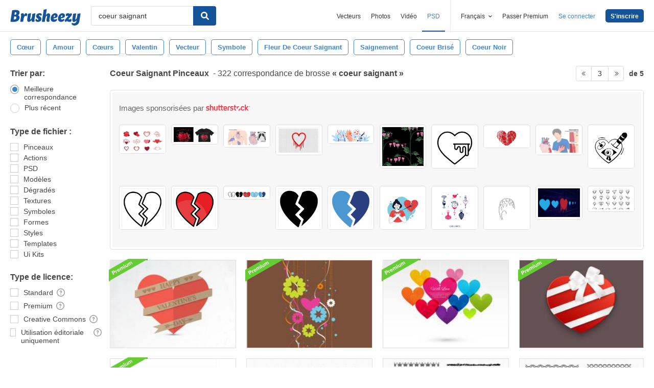

--- FILE ---
content_type: text/html; charset=utf-8
request_url: https://fr.brusheezy.com/libre/coeur-saignant?page=3
body_size: 43044
content:
<!DOCTYPE html>
<!--[if lt IE 7]>      <html lang="fr" xmlns:fb="http://developers.facebook.com/schema/" xmlns:og="http://opengraphprotocol.org/schema/" class="no-js lt-ie9 lt-ie8 lt-ie7"> <![endif]-->
<!--[if IE 7]>         <html lang="fr" xmlns:fb="http://developers.facebook.com/schema/" xmlns:og="http://opengraphprotocol.org/schema/" class="no-js lt-ie9 lt-ie8"> <![endif]-->
<!--[if IE 8]>         <html lang="fr" xmlns:fb="http://developers.facebook.com/schema/" xmlns:og="http://opengraphprotocol.org/schema/" class="no-js lt-ie9"> <![endif]-->
<!--[if IE 9]>         <html lang="fr" xmlns:fb="http://developers.facebook.com/schema/" xmlns:og="http://opengraphprotocol.org/schema/" class="no-js ie9"> <![endif]-->
<!--[if gt IE 9]><!--> <html lang="fr" xmlns:fb="http://developers.facebook.com/schema/" xmlns:og="http://opengraphprotocol.org/schema/" class="no-js"> <!--<![endif]-->
  <head>
	  <script type="text/javascript">window.country_code = "US";window.remote_ip_address = '18.217.91.151'</script>
        <!-- skipping hreflang -->

    
    <link rel="dns-prefetch" href="//static.brusheezy.com">
    <meta charset="utf-8">
    <meta http-equiv="X-UA-Compatible" content="IE=edge,chrome=1">
<script>window.NREUM||(NREUM={});NREUM.info={"beacon":"bam.nr-data.net","errorBeacon":"bam.nr-data.net","licenseKey":"NRJS-e38a0a5d9f3d7a161d2","applicationID":"682498450","transactionName":"J1kMFkBaWF9cREoRVwVEAQpXRhtAUVkS","queueTime":0,"applicationTime":568,"agent":""}</script>
<script>(window.NREUM||(NREUM={})).init={ajax:{deny_list:["bam.nr-data.net"]},feature_flags:["soft_nav"]};(window.NREUM||(NREUM={})).loader_config={licenseKey:"NRJS-e38a0a5d9f3d7a161d2",applicationID:"682498450",browserID:"682498528"};;/*! For license information please see nr-loader-rum-1.306.0.min.js.LICENSE.txt */
(()=>{var e,t,r={122:(e,t,r)=>{"use strict";r.d(t,{a:()=>i});var n=r(944);function i(e,t){try{if(!e||"object"!=typeof e)return(0,n.R)(3);if(!t||"object"!=typeof t)return(0,n.R)(4);const r=Object.create(Object.getPrototypeOf(t),Object.getOwnPropertyDescriptors(t)),a=0===Object.keys(r).length?e:r;for(let o in a)if(void 0!==e[o])try{if(null===e[o]){r[o]=null;continue}Array.isArray(e[o])&&Array.isArray(t[o])?r[o]=Array.from(new Set([...e[o],...t[o]])):"object"==typeof e[o]&&"object"==typeof t[o]?r[o]=i(e[o],t[o]):r[o]=e[o]}catch(e){r[o]||(0,n.R)(1,e)}return r}catch(e){(0,n.R)(2,e)}}},154:(e,t,r)=>{"use strict";r.d(t,{OF:()=>c,RI:()=>i,WN:()=>u,bv:()=>a,eN:()=>l,gm:()=>o,mw:()=>s,sb:()=>d});var n=r(863);const i="undefined"!=typeof window&&!!window.document,a="undefined"!=typeof WorkerGlobalScope&&("undefined"!=typeof self&&self instanceof WorkerGlobalScope&&self.navigator instanceof WorkerNavigator||"undefined"!=typeof globalThis&&globalThis instanceof WorkerGlobalScope&&globalThis.navigator instanceof WorkerNavigator),o=i?window:"undefined"!=typeof WorkerGlobalScope&&("undefined"!=typeof self&&self instanceof WorkerGlobalScope&&self||"undefined"!=typeof globalThis&&globalThis instanceof WorkerGlobalScope&&globalThis),s=Boolean("hidden"===o?.document?.visibilityState),c=/iPad|iPhone|iPod/.test(o.navigator?.userAgent),d=c&&"undefined"==typeof SharedWorker,u=((()=>{const e=o.navigator?.userAgent?.match(/Firefox[/\s](\d+\.\d+)/);Array.isArray(e)&&e.length>=2&&e[1]})(),Date.now()-(0,n.t)()),l=()=>"undefined"!=typeof PerformanceNavigationTiming&&o?.performance?.getEntriesByType("navigation")?.[0]?.responseStart},163:(e,t,r)=>{"use strict";r.d(t,{j:()=>E});var n=r(384),i=r(741);var a=r(555);r(860).K7.genericEvents;const o="experimental.resources",s="register",c=e=>{if(!e||"string"!=typeof e)return!1;try{document.createDocumentFragment().querySelector(e)}catch{return!1}return!0};var d=r(614),u=r(944),l=r(122);const f="[data-nr-mask]",g=e=>(0,l.a)(e,(()=>{const e={feature_flags:[],experimental:{allow_registered_children:!1,resources:!1},mask_selector:"*",block_selector:"[data-nr-block]",mask_input_options:{color:!1,date:!1,"datetime-local":!1,email:!1,month:!1,number:!1,range:!1,search:!1,tel:!1,text:!1,time:!1,url:!1,week:!1,textarea:!1,select:!1,password:!0}};return{ajax:{deny_list:void 0,block_internal:!0,enabled:!0,autoStart:!0},api:{get allow_registered_children(){return e.feature_flags.includes(s)||e.experimental.allow_registered_children},set allow_registered_children(t){e.experimental.allow_registered_children=t},duplicate_registered_data:!1},browser_consent_mode:{enabled:!1},distributed_tracing:{enabled:void 0,exclude_newrelic_header:void 0,cors_use_newrelic_header:void 0,cors_use_tracecontext_headers:void 0,allowed_origins:void 0},get feature_flags(){return e.feature_flags},set feature_flags(t){e.feature_flags=t},generic_events:{enabled:!0,autoStart:!0},harvest:{interval:30},jserrors:{enabled:!0,autoStart:!0},logging:{enabled:!0,autoStart:!0},metrics:{enabled:!0,autoStart:!0},obfuscate:void 0,page_action:{enabled:!0},page_view_event:{enabled:!0,autoStart:!0},page_view_timing:{enabled:!0,autoStart:!0},performance:{capture_marks:!1,capture_measures:!1,capture_detail:!0,resources:{get enabled(){return e.feature_flags.includes(o)||e.experimental.resources},set enabled(t){e.experimental.resources=t},asset_types:[],first_party_domains:[],ignore_newrelic:!0}},privacy:{cookies_enabled:!0},proxy:{assets:void 0,beacon:void 0},session:{expiresMs:d.wk,inactiveMs:d.BB},session_replay:{autoStart:!0,enabled:!1,preload:!1,sampling_rate:10,error_sampling_rate:100,collect_fonts:!1,inline_images:!1,fix_stylesheets:!0,mask_all_inputs:!0,get mask_text_selector(){return e.mask_selector},set mask_text_selector(t){c(t)?e.mask_selector="".concat(t,",").concat(f):""===t||null===t?e.mask_selector=f:(0,u.R)(5,t)},get block_class(){return"nr-block"},get ignore_class(){return"nr-ignore"},get mask_text_class(){return"nr-mask"},get block_selector(){return e.block_selector},set block_selector(t){c(t)?e.block_selector+=",".concat(t):""!==t&&(0,u.R)(6,t)},get mask_input_options(){return e.mask_input_options},set mask_input_options(t){t&&"object"==typeof t?e.mask_input_options={...t,password:!0}:(0,u.R)(7,t)}},session_trace:{enabled:!0,autoStart:!0},soft_navigations:{enabled:!0,autoStart:!0},spa:{enabled:!0,autoStart:!0},ssl:void 0,user_actions:{enabled:!0,elementAttributes:["id","className","tagName","type"]}}})());var p=r(154),m=r(324);let h=0;const v={buildEnv:m.F3,distMethod:m.Xs,version:m.xv,originTime:p.WN},b={consented:!1},y={appMetadata:{},get consented(){return this.session?.state?.consent||b.consented},set consented(e){b.consented=e},customTransaction:void 0,denyList:void 0,disabled:!1,harvester:void 0,isolatedBacklog:!1,isRecording:!1,loaderType:void 0,maxBytes:3e4,obfuscator:void 0,onerror:void 0,ptid:void 0,releaseIds:{},session:void 0,timeKeeper:void 0,registeredEntities:[],jsAttributesMetadata:{bytes:0},get harvestCount(){return++h}},_=e=>{const t=(0,l.a)(e,y),r=Object.keys(v).reduce((e,t)=>(e[t]={value:v[t],writable:!1,configurable:!0,enumerable:!0},e),{});return Object.defineProperties(t,r)};var w=r(701);const x=e=>{const t=e.startsWith("http");e+="/",r.p=t?e:"https://"+e};var S=r(836),k=r(241);const R={accountID:void 0,trustKey:void 0,agentID:void 0,licenseKey:void 0,applicationID:void 0,xpid:void 0},A=e=>(0,l.a)(e,R),T=new Set;function E(e,t={},r,o){let{init:s,info:c,loader_config:d,runtime:u={},exposed:l=!0}=t;if(!c){const e=(0,n.pV)();s=e.init,c=e.info,d=e.loader_config}e.init=g(s||{}),e.loader_config=A(d||{}),c.jsAttributes??={},p.bv&&(c.jsAttributes.isWorker=!0),e.info=(0,a.D)(c);const f=e.init,m=[c.beacon,c.errorBeacon];T.has(e.agentIdentifier)||(f.proxy.assets&&(x(f.proxy.assets),m.push(f.proxy.assets)),f.proxy.beacon&&m.push(f.proxy.beacon),e.beacons=[...m],function(e){const t=(0,n.pV)();Object.getOwnPropertyNames(i.W.prototype).forEach(r=>{const n=i.W.prototype[r];if("function"!=typeof n||"constructor"===n)return;let a=t[r];e[r]&&!1!==e.exposed&&"micro-agent"!==e.runtime?.loaderType&&(t[r]=(...t)=>{const n=e[r](...t);return a?a(...t):n})})}(e),(0,n.US)("activatedFeatures",w.B),e.runSoftNavOverSpa&&=!0===f.soft_navigations.enabled&&f.feature_flags.includes("soft_nav")),u.denyList=[...f.ajax.deny_list||[],...f.ajax.block_internal?m:[]],u.ptid=e.agentIdentifier,u.loaderType=r,e.runtime=_(u),T.has(e.agentIdentifier)||(e.ee=S.ee.get(e.agentIdentifier),e.exposed=l,(0,k.W)({agentIdentifier:e.agentIdentifier,drained:!!w.B?.[e.agentIdentifier],type:"lifecycle",name:"initialize",feature:void 0,data:e.config})),T.add(e.agentIdentifier)}},234:(e,t,r)=>{"use strict";r.d(t,{W:()=>a});var n=r(836),i=r(687);class a{constructor(e,t){this.agentIdentifier=e,this.ee=n.ee.get(e),this.featureName=t,this.blocked=!1}deregisterDrain(){(0,i.x3)(this.agentIdentifier,this.featureName)}}},241:(e,t,r)=>{"use strict";r.d(t,{W:()=>a});var n=r(154);const i="newrelic";function a(e={}){try{n.gm.dispatchEvent(new CustomEvent(i,{detail:e}))}catch(e){}}},261:(e,t,r)=>{"use strict";r.d(t,{$9:()=>d,BL:()=>s,CH:()=>g,Dl:()=>_,Fw:()=>y,PA:()=>h,Pl:()=>n,Pv:()=>k,Tb:()=>l,U2:()=>a,V1:()=>S,Wb:()=>x,bt:()=>b,cD:()=>v,d3:()=>w,dT:()=>c,eY:()=>p,fF:()=>f,hG:()=>i,k6:()=>o,nb:()=>m,o5:()=>u});const n="api-",i="addPageAction",a="addToTrace",o="addRelease",s="finished",c="interaction",d="log",u="noticeError",l="pauseReplay",f="recordCustomEvent",g="recordReplay",p="register",m="setApplicationVersion",h="setCurrentRouteName",v="setCustomAttribute",b="setErrorHandler",y="setPageViewName",_="setUserId",w="start",x="wrapLogger",S="measure",k="consent"},289:(e,t,r)=>{"use strict";r.d(t,{GG:()=>o,Qr:()=>c,sB:()=>s});var n=r(878),i=r(389);function a(){return"undefined"==typeof document||"complete"===document.readyState}function o(e,t){if(a())return e();const r=(0,i.J)(e),o=setInterval(()=>{a()&&(clearInterval(o),r())},500);(0,n.sp)("load",r,t)}function s(e){if(a())return e();(0,n.DD)("DOMContentLoaded",e)}function c(e){if(a())return e();(0,n.sp)("popstate",e)}},324:(e,t,r)=>{"use strict";r.d(t,{F3:()=>i,Xs:()=>a,xv:()=>n});const n="1.306.0",i="PROD",a="CDN"},374:(e,t,r)=>{r.nc=(()=>{try{return document?.currentScript?.nonce}catch(e){}return""})()},384:(e,t,r)=>{"use strict";r.d(t,{NT:()=>o,US:()=>u,Zm:()=>s,bQ:()=>d,dV:()=>c,pV:()=>l});var n=r(154),i=r(863),a=r(910);const o={beacon:"bam.nr-data.net",errorBeacon:"bam.nr-data.net"};function s(){return n.gm.NREUM||(n.gm.NREUM={}),void 0===n.gm.newrelic&&(n.gm.newrelic=n.gm.NREUM),n.gm.NREUM}function c(){let e=s();return e.o||(e.o={ST:n.gm.setTimeout,SI:n.gm.setImmediate||n.gm.setInterval,CT:n.gm.clearTimeout,XHR:n.gm.XMLHttpRequest,REQ:n.gm.Request,EV:n.gm.Event,PR:n.gm.Promise,MO:n.gm.MutationObserver,FETCH:n.gm.fetch,WS:n.gm.WebSocket},(0,a.i)(...Object.values(e.o))),e}function d(e,t){let r=s();r.initializedAgents??={},t.initializedAt={ms:(0,i.t)(),date:new Date},r.initializedAgents[e]=t}function u(e,t){s()[e]=t}function l(){return function(){let e=s();const t=e.info||{};e.info={beacon:o.beacon,errorBeacon:o.errorBeacon,...t}}(),function(){let e=s();const t=e.init||{};e.init={...t}}(),c(),function(){let e=s();const t=e.loader_config||{};e.loader_config={...t}}(),s()}},389:(e,t,r)=>{"use strict";function n(e,t=500,r={}){const n=r?.leading||!1;let i;return(...r)=>{n&&void 0===i&&(e.apply(this,r),i=setTimeout(()=>{i=clearTimeout(i)},t)),n||(clearTimeout(i),i=setTimeout(()=>{e.apply(this,r)},t))}}function i(e){let t=!1;return(...r)=>{t||(t=!0,e.apply(this,r))}}r.d(t,{J:()=>i,s:()=>n})},555:(e,t,r)=>{"use strict";r.d(t,{D:()=>s,f:()=>o});var n=r(384),i=r(122);const a={beacon:n.NT.beacon,errorBeacon:n.NT.errorBeacon,licenseKey:void 0,applicationID:void 0,sa:void 0,queueTime:void 0,applicationTime:void 0,ttGuid:void 0,user:void 0,account:void 0,product:void 0,extra:void 0,jsAttributes:{},userAttributes:void 0,atts:void 0,transactionName:void 0,tNamePlain:void 0};function o(e){try{return!!e.licenseKey&&!!e.errorBeacon&&!!e.applicationID}catch(e){return!1}}const s=e=>(0,i.a)(e,a)},566:(e,t,r)=>{"use strict";r.d(t,{LA:()=>s,bz:()=>o});var n=r(154);const i="xxxxxxxx-xxxx-4xxx-yxxx-xxxxxxxxxxxx";function a(e,t){return e?15&e[t]:16*Math.random()|0}function o(){const e=n.gm?.crypto||n.gm?.msCrypto;let t,r=0;return e&&e.getRandomValues&&(t=e.getRandomValues(new Uint8Array(30))),i.split("").map(e=>"x"===e?a(t,r++).toString(16):"y"===e?(3&a()|8).toString(16):e).join("")}function s(e){const t=n.gm?.crypto||n.gm?.msCrypto;let r,i=0;t&&t.getRandomValues&&(r=t.getRandomValues(new Uint8Array(e)));const o=[];for(var s=0;s<e;s++)o.push(a(r,i++).toString(16));return o.join("")}},606:(e,t,r)=>{"use strict";r.d(t,{i:()=>a});var n=r(908);a.on=o;var i=a.handlers={};function a(e,t,r,a){o(a||n.d,i,e,t,r)}function o(e,t,r,i,a){a||(a="feature"),e||(e=n.d);var o=t[a]=t[a]||{};(o[r]=o[r]||[]).push([e,i])}},607:(e,t,r)=>{"use strict";r.d(t,{W:()=>n});const n=(0,r(566).bz)()},614:(e,t,r)=>{"use strict";r.d(t,{BB:()=>o,H3:()=>n,g:()=>d,iL:()=>c,tS:()=>s,uh:()=>i,wk:()=>a});const n="NRBA",i="SESSION",a=144e5,o=18e5,s={STARTED:"session-started",PAUSE:"session-pause",RESET:"session-reset",RESUME:"session-resume",UPDATE:"session-update"},c={SAME_TAB:"same-tab",CROSS_TAB:"cross-tab"},d={OFF:0,FULL:1,ERROR:2}},630:(e,t,r)=>{"use strict";r.d(t,{T:()=>n});const n=r(860).K7.pageViewEvent},646:(e,t,r)=>{"use strict";r.d(t,{y:()=>n});class n{constructor(e){this.contextId=e}}},687:(e,t,r)=>{"use strict";r.d(t,{Ak:()=>d,Ze:()=>f,x3:()=>u});var n=r(241),i=r(836),a=r(606),o=r(860),s=r(646);const c={};function d(e,t){const r={staged:!1,priority:o.P3[t]||0};l(e),c[e].get(t)||c[e].set(t,r)}function u(e,t){e&&c[e]&&(c[e].get(t)&&c[e].delete(t),p(e,t,!1),c[e].size&&g(e))}function l(e){if(!e)throw new Error("agentIdentifier required");c[e]||(c[e]=new Map)}function f(e="",t="feature",r=!1){if(l(e),!e||!c[e].get(t)||r)return p(e,t);c[e].get(t).staged=!0,g(e)}function g(e){const t=Array.from(c[e]);t.every(([e,t])=>t.staged)&&(t.sort((e,t)=>e[1].priority-t[1].priority),t.forEach(([t])=>{c[e].delete(t),p(e,t)}))}function p(e,t,r=!0){const o=e?i.ee.get(e):i.ee,c=a.i.handlers;if(!o.aborted&&o.backlog&&c){if((0,n.W)({agentIdentifier:e,type:"lifecycle",name:"drain",feature:t}),r){const e=o.backlog[t],r=c[t];if(r){for(let t=0;e&&t<e.length;++t)m(e[t],r);Object.entries(r).forEach(([e,t])=>{Object.values(t||{}).forEach(t=>{t[0]?.on&&t[0]?.context()instanceof s.y&&t[0].on(e,t[1])})})}}o.isolatedBacklog||delete c[t],o.backlog[t]=null,o.emit("drain-"+t,[])}}function m(e,t){var r=e[1];Object.values(t[r]||{}).forEach(t=>{var r=e[0];if(t[0]===r){var n=t[1],i=e[3],a=e[2];n.apply(i,a)}})}},699:(e,t,r)=>{"use strict";r.d(t,{It:()=>a,KC:()=>s,No:()=>i,qh:()=>o});var n=r(860);const i=16e3,a=1e6,o="SESSION_ERROR",s={[n.K7.logging]:!0,[n.K7.genericEvents]:!1,[n.K7.jserrors]:!1,[n.K7.ajax]:!1}},701:(e,t,r)=>{"use strict";r.d(t,{B:()=>a,t:()=>o});var n=r(241);const i=new Set,a={};function o(e,t){const r=t.agentIdentifier;a[r]??={},e&&"object"==typeof e&&(i.has(r)||(t.ee.emit("rumresp",[e]),a[r]=e,i.add(r),(0,n.W)({agentIdentifier:r,loaded:!0,drained:!0,type:"lifecycle",name:"load",feature:void 0,data:e})))}},741:(e,t,r)=>{"use strict";r.d(t,{W:()=>a});var n=r(944),i=r(261);class a{#e(e,...t){if(this[e]!==a.prototype[e])return this[e](...t);(0,n.R)(35,e)}addPageAction(e,t){return this.#e(i.hG,e,t)}register(e){return this.#e(i.eY,e)}recordCustomEvent(e,t){return this.#e(i.fF,e,t)}setPageViewName(e,t){return this.#e(i.Fw,e,t)}setCustomAttribute(e,t,r){return this.#e(i.cD,e,t,r)}noticeError(e,t){return this.#e(i.o5,e,t)}setUserId(e){return this.#e(i.Dl,e)}setApplicationVersion(e){return this.#e(i.nb,e)}setErrorHandler(e){return this.#e(i.bt,e)}addRelease(e,t){return this.#e(i.k6,e,t)}log(e,t){return this.#e(i.$9,e,t)}start(){return this.#e(i.d3)}finished(e){return this.#e(i.BL,e)}recordReplay(){return this.#e(i.CH)}pauseReplay(){return this.#e(i.Tb)}addToTrace(e){return this.#e(i.U2,e)}setCurrentRouteName(e){return this.#e(i.PA,e)}interaction(e){return this.#e(i.dT,e)}wrapLogger(e,t,r){return this.#e(i.Wb,e,t,r)}measure(e,t){return this.#e(i.V1,e,t)}consent(e){return this.#e(i.Pv,e)}}},782:(e,t,r)=>{"use strict";r.d(t,{T:()=>n});const n=r(860).K7.pageViewTiming},836:(e,t,r)=>{"use strict";r.d(t,{P:()=>s,ee:()=>c});var n=r(384),i=r(990),a=r(646),o=r(607);const s="nr@context:".concat(o.W),c=function e(t,r){var n={},o={},u={},l=!1;try{l=16===r.length&&d.initializedAgents?.[r]?.runtime.isolatedBacklog}catch(e){}var f={on:p,addEventListener:p,removeEventListener:function(e,t){var r=n[e];if(!r)return;for(var i=0;i<r.length;i++)r[i]===t&&r.splice(i,1)},emit:function(e,r,n,i,a){!1!==a&&(a=!0);if(c.aborted&&!i)return;t&&a&&t.emit(e,r,n);var s=g(n);m(e).forEach(e=>{e.apply(s,r)});var d=v()[o[e]];d&&d.push([f,e,r,s]);return s},get:h,listeners:m,context:g,buffer:function(e,t){const r=v();if(t=t||"feature",f.aborted)return;Object.entries(e||{}).forEach(([e,n])=>{o[n]=t,t in r||(r[t]=[])})},abort:function(){f._aborted=!0,Object.keys(f.backlog).forEach(e=>{delete f.backlog[e]})},isBuffering:function(e){return!!v()[o[e]]},debugId:r,backlog:l?{}:t&&"object"==typeof t.backlog?t.backlog:{},isolatedBacklog:l};return Object.defineProperty(f,"aborted",{get:()=>{let e=f._aborted||!1;return e||(t&&(e=t.aborted),e)}}),f;function g(e){return e&&e instanceof a.y?e:e?(0,i.I)(e,s,()=>new a.y(s)):new a.y(s)}function p(e,t){n[e]=m(e).concat(t)}function m(e){return n[e]||[]}function h(t){return u[t]=u[t]||e(f,t)}function v(){return f.backlog}}(void 0,"globalEE"),d=(0,n.Zm)();d.ee||(d.ee=c)},843:(e,t,r)=>{"use strict";r.d(t,{G:()=>a,u:()=>i});var n=r(878);function i(e,t=!1,r,i){(0,n.DD)("visibilitychange",function(){if(t)return void("hidden"===document.visibilityState&&e());e(document.visibilityState)},r,i)}function a(e,t,r){(0,n.sp)("pagehide",e,t,r)}},860:(e,t,r)=>{"use strict";r.d(t,{$J:()=>u,K7:()=>c,P3:()=>d,XX:()=>i,Yy:()=>s,df:()=>a,qY:()=>n,v4:()=>o});const n="events",i="jserrors",a="browser/blobs",o="rum",s="browser/logs",c={ajax:"ajax",genericEvents:"generic_events",jserrors:i,logging:"logging",metrics:"metrics",pageAction:"page_action",pageViewEvent:"page_view_event",pageViewTiming:"page_view_timing",sessionReplay:"session_replay",sessionTrace:"session_trace",softNav:"soft_navigations",spa:"spa"},d={[c.pageViewEvent]:1,[c.pageViewTiming]:2,[c.metrics]:3,[c.jserrors]:4,[c.spa]:5,[c.ajax]:6,[c.sessionTrace]:7,[c.softNav]:8,[c.sessionReplay]:9,[c.logging]:10,[c.genericEvents]:11},u={[c.pageViewEvent]:o,[c.pageViewTiming]:n,[c.ajax]:n,[c.spa]:n,[c.softNav]:n,[c.metrics]:i,[c.jserrors]:i,[c.sessionTrace]:a,[c.sessionReplay]:a,[c.logging]:s,[c.genericEvents]:"ins"}},863:(e,t,r)=>{"use strict";function n(){return Math.floor(performance.now())}r.d(t,{t:()=>n})},878:(e,t,r)=>{"use strict";function n(e,t){return{capture:e,passive:!1,signal:t}}function i(e,t,r=!1,i){window.addEventListener(e,t,n(r,i))}function a(e,t,r=!1,i){document.addEventListener(e,t,n(r,i))}r.d(t,{DD:()=>a,jT:()=>n,sp:()=>i})},908:(e,t,r)=>{"use strict";r.d(t,{d:()=>n,p:()=>i});var n=r(836).ee.get("handle");function i(e,t,r,i,a){a?(a.buffer([e],i),a.emit(e,t,r)):(n.buffer([e],i),n.emit(e,t,r))}},910:(e,t,r)=>{"use strict";r.d(t,{i:()=>a});var n=r(944);const i=new Map;function a(...e){return e.every(e=>{if(i.has(e))return i.get(e);const t="function"==typeof e?e.toString():"",r=t.includes("[native code]"),a=t.includes("nrWrapper");return r||a||(0,n.R)(64,e?.name||t),i.set(e,r),r})}},944:(e,t,r)=>{"use strict";r.d(t,{R:()=>i});var n=r(241);function i(e,t){"function"==typeof console.debug&&(console.debug("New Relic Warning: https://github.com/newrelic/newrelic-browser-agent/blob/main/docs/warning-codes.md#".concat(e),t),(0,n.W)({agentIdentifier:null,drained:null,type:"data",name:"warn",feature:"warn",data:{code:e,secondary:t}}))}},969:(e,t,r)=>{"use strict";r.d(t,{TZ:()=>n,XG:()=>s,rs:()=>i,xV:()=>o,z_:()=>a});const n=r(860).K7.metrics,i="sm",a="cm",o="storeSupportabilityMetrics",s="storeEventMetrics"},990:(e,t,r)=>{"use strict";r.d(t,{I:()=>i});var n=Object.prototype.hasOwnProperty;function i(e,t,r){if(n.call(e,t))return e[t];var i=r();if(Object.defineProperty&&Object.keys)try{return Object.defineProperty(e,t,{value:i,writable:!0,enumerable:!1}),i}catch(e){}return e[t]=i,i}}},n={};function i(e){var t=n[e];if(void 0!==t)return t.exports;var a=n[e]={exports:{}};return r[e](a,a.exports,i),a.exports}i.m=r,i.d=(e,t)=>{for(var r in t)i.o(t,r)&&!i.o(e,r)&&Object.defineProperty(e,r,{enumerable:!0,get:t[r]})},i.f={},i.e=e=>Promise.all(Object.keys(i.f).reduce((t,r)=>(i.f[r](e,t),t),[])),i.u=e=>"nr-rum-1.306.0.min.js",i.o=(e,t)=>Object.prototype.hasOwnProperty.call(e,t),e={},t="NRBA-1.306.0.PROD:",i.l=(r,n,a,o)=>{if(e[r])e[r].push(n);else{var s,c;if(void 0!==a)for(var d=document.getElementsByTagName("script"),u=0;u<d.length;u++){var l=d[u];if(l.getAttribute("src")==r||l.getAttribute("data-webpack")==t+a){s=l;break}}if(!s){c=!0;var f={296:"sha512-XHJAyYwsxAD4jnOFenBf2aq49/pv28jKOJKs7YGQhagYYI2Zk8nHflZPdd7WiilkmEkgIZQEFX4f1AJMoyzKwA=="};(s=document.createElement("script")).charset="utf-8",i.nc&&s.setAttribute("nonce",i.nc),s.setAttribute("data-webpack",t+a),s.src=r,0!==s.src.indexOf(window.location.origin+"/")&&(s.crossOrigin="anonymous"),f[o]&&(s.integrity=f[o])}e[r]=[n];var g=(t,n)=>{s.onerror=s.onload=null,clearTimeout(p);var i=e[r];if(delete e[r],s.parentNode&&s.parentNode.removeChild(s),i&&i.forEach(e=>e(n)),t)return t(n)},p=setTimeout(g.bind(null,void 0,{type:"timeout",target:s}),12e4);s.onerror=g.bind(null,s.onerror),s.onload=g.bind(null,s.onload),c&&document.head.appendChild(s)}},i.r=e=>{"undefined"!=typeof Symbol&&Symbol.toStringTag&&Object.defineProperty(e,Symbol.toStringTag,{value:"Module"}),Object.defineProperty(e,"__esModule",{value:!0})},i.p="https://js-agent.newrelic.com/",(()=>{var e={374:0,840:0};i.f.j=(t,r)=>{var n=i.o(e,t)?e[t]:void 0;if(0!==n)if(n)r.push(n[2]);else{var a=new Promise((r,i)=>n=e[t]=[r,i]);r.push(n[2]=a);var o=i.p+i.u(t),s=new Error;i.l(o,r=>{if(i.o(e,t)&&(0!==(n=e[t])&&(e[t]=void 0),n)){var a=r&&("load"===r.type?"missing":r.type),o=r&&r.target&&r.target.src;s.message="Loading chunk "+t+" failed: ("+a+": "+o+")",s.name="ChunkLoadError",s.type=a,s.request=o,n[1](s)}},"chunk-"+t,t)}};var t=(t,r)=>{var n,a,[o,s,c]=r,d=0;if(o.some(t=>0!==e[t])){for(n in s)i.o(s,n)&&(i.m[n]=s[n]);if(c)c(i)}for(t&&t(r);d<o.length;d++)a=o[d],i.o(e,a)&&e[a]&&e[a][0](),e[a]=0},r=self["webpackChunk:NRBA-1.306.0.PROD"]=self["webpackChunk:NRBA-1.306.0.PROD"]||[];r.forEach(t.bind(null,0)),r.push=t.bind(null,r.push.bind(r))})(),(()=>{"use strict";i(374);var e=i(566),t=i(741);class r extends t.W{agentIdentifier=(0,e.LA)(16)}var n=i(860);const a=Object.values(n.K7);var o=i(163);var s=i(908),c=i(863),d=i(261),u=i(241),l=i(944),f=i(701),g=i(969);function p(e,t,i,a){const o=a||i;!o||o[e]&&o[e]!==r.prototype[e]||(o[e]=function(){(0,s.p)(g.xV,["API/"+e+"/called"],void 0,n.K7.metrics,i.ee),(0,u.W)({agentIdentifier:i.agentIdentifier,drained:!!f.B?.[i.agentIdentifier],type:"data",name:"api",feature:d.Pl+e,data:{}});try{return t.apply(this,arguments)}catch(e){(0,l.R)(23,e)}})}function m(e,t,r,n,i){const a=e.info;null===r?delete a.jsAttributes[t]:a.jsAttributes[t]=r,(i||null===r)&&(0,s.p)(d.Pl+n,[(0,c.t)(),t,r],void 0,"session",e.ee)}var h=i(687),v=i(234),b=i(289),y=i(154),_=i(384);const w=e=>y.RI&&!0===e?.privacy.cookies_enabled;function x(e){return!!(0,_.dV)().o.MO&&w(e)&&!0===e?.session_trace.enabled}var S=i(389),k=i(699);class R extends v.W{constructor(e,t){super(e.agentIdentifier,t),this.agentRef=e,this.abortHandler=void 0,this.featAggregate=void 0,this.loadedSuccessfully=void 0,this.onAggregateImported=new Promise(e=>{this.loadedSuccessfully=e}),this.deferred=Promise.resolve(),!1===e.init[this.featureName].autoStart?this.deferred=new Promise((t,r)=>{this.ee.on("manual-start-all",(0,S.J)(()=>{(0,h.Ak)(e.agentIdentifier,this.featureName),t()}))}):(0,h.Ak)(e.agentIdentifier,t)}importAggregator(e,t,r={}){if(this.featAggregate)return;const n=async()=>{let n;await this.deferred;try{if(w(e.init)){const{setupAgentSession:t}=await i.e(296).then(i.bind(i,305));n=t(e)}}catch(e){(0,l.R)(20,e),this.ee.emit("internal-error",[e]),(0,s.p)(k.qh,[e],void 0,this.featureName,this.ee)}try{if(!this.#t(this.featureName,n,e.init))return(0,h.Ze)(this.agentIdentifier,this.featureName),void this.loadedSuccessfully(!1);const{Aggregate:i}=await t();this.featAggregate=new i(e,r),e.runtime.harvester.initializedAggregates.push(this.featAggregate),this.loadedSuccessfully(!0)}catch(e){(0,l.R)(34,e),this.abortHandler?.(),(0,h.Ze)(this.agentIdentifier,this.featureName,!0),this.loadedSuccessfully(!1),this.ee&&this.ee.abort()}};y.RI?(0,b.GG)(()=>n(),!0):n()}#t(e,t,r){if(this.blocked)return!1;switch(e){case n.K7.sessionReplay:return x(r)&&!!t;case n.K7.sessionTrace:return!!t;default:return!0}}}var A=i(630),T=i(614);class E extends R{static featureName=A.T;constructor(e){var t;super(e,A.T),this.setupInspectionEvents(e.agentIdentifier),t=e,p(d.Fw,function(e,r){"string"==typeof e&&("/"!==e.charAt(0)&&(e="/"+e),t.runtime.customTransaction=(r||"http://custom.transaction")+e,(0,s.p)(d.Pl+d.Fw,[(0,c.t)()],void 0,void 0,t.ee))},t),this.importAggregator(e,()=>i.e(296).then(i.bind(i,943)))}setupInspectionEvents(e){const t=(t,r)=>{t&&(0,u.W)({agentIdentifier:e,timeStamp:t.timeStamp,loaded:"complete"===t.target.readyState,type:"window",name:r,data:t.target.location+""})};(0,b.sB)(e=>{t(e,"DOMContentLoaded")}),(0,b.GG)(e=>{t(e,"load")}),(0,b.Qr)(e=>{t(e,"navigate")}),this.ee.on(T.tS.UPDATE,(t,r)=>{(0,u.W)({agentIdentifier:e,type:"lifecycle",name:"session",data:r})})}}var N=i(843),I=i(782);class j extends R{static featureName=I.T;constructor(e){super(e,I.T),y.RI&&((0,N.u)(()=>(0,s.p)("docHidden",[(0,c.t)()],void 0,I.T,this.ee),!0),(0,N.G)(()=>(0,s.p)("winPagehide",[(0,c.t)()],void 0,I.T,this.ee)),this.importAggregator(e,()=>i.e(296).then(i.bind(i,117))))}}class P extends R{static featureName=g.TZ;constructor(e){super(e,g.TZ),y.RI&&document.addEventListener("securitypolicyviolation",e=>{(0,s.p)(g.xV,["Generic/CSPViolation/Detected"],void 0,this.featureName,this.ee)}),this.importAggregator(e,()=>i.e(296).then(i.bind(i,623)))}}new class extends r{constructor(e){var t;(super(),y.gm)?(this.features={},(0,_.bQ)(this.agentIdentifier,this),this.desiredFeatures=new Set(e.features||[]),this.desiredFeatures.add(E),this.runSoftNavOverSpa=[...this.desiredFeatures].some(e=>e.featureName===n.K7.softNav),(0,o.j)(this,e,e.loaderType||"agent"),t=this,p(d.cD,function(e,r,n=!1){if("string"==typeof e){if(["string","number","boolean"].includes(typeof r)||null===r)return m(t,e,r,d.cD,n);(0,l.R)(40,typeof r)}else(0,l.R)(39,typeof e)},t),function(e){p(d.Dl,function(t){if("string"==typeof t||null===t)return m(e,"enduser.id",t,d.Dl,!0);(0,l.R)(41,typeof t)},e)}(this),function(e){p(d.nb,function(t){if("string"==typeof t||null===t)return m(e,"application.version",t,d.nb,!1);(0,l.R)(42,typeof t)},e)}(this),function(e){p(d.d3,function(){e.ee.emit("manual-start-all")},e)}(this),function(e){p(d.Pv,function(t=!0){if("boolean"==typeof t){if((0,s.p)(d.Pl+d.Pv,[t],void 0,"session",e.ee),e.runtime.consented=t,t){const t=e.features.page_view_event;t.onAggregateImported.then(e=>{const r=t.featAggregate;e&&!r.sentRum&&r.sendRum()})}}else(0,l.R)(65,typeof t)},e)}(this),this.run()):(0,l.R)(21)}get config(){return{info:this.info,init:this.init,loader_config:this.loader_config,runtime:this.runtime}}get api(){return this}run(){try{const e=function(e){const t={};return a.forEach(r=>{t[r]=!!e[r]?.enabled}),t}(this.init),t=[...this.desiredFeatures];t.sort((e,t)=>n.P3[e.featureName]-n.P3[t.featureName]),t.forEach(t=>{if(!e[t.featureName]&&t.featureName!==n.K7.pageViewEvent)return;if(this.runSoftNavOverSpa&&t.featureName===n.K7.spa)return;if(!this.runSoftNavOverSpa&&t.featureName===n.K7.softNav)return;const r=function(e){switch(e){case n.K7.ajax:return[n.K7.jserrors];case n.K7.sessionTrace:return[n.K7.ajax,n.K7.pageViewEvent];case n.K7.sessionReplay:return[n.K7.sessionTrace];case n.K7.pageViewTiming:return[n.K7.pageViewEvent];default:return[]}}(t.featureName).filter(e=>!(e in this.features));r.length>0&&(0,l.R)(36,{targetFeature:t.featureName,missingDependencies:r}),this.features[t.featureName]=new t(this)})}catch(e){(0,l.R)(22,e);for(const e in this.features)this.features[e].abortHandler?.();const t=(0,_.Zm)();delete t.initializedAgents[this.agentIdentifier]?.features,delete this.sharedAggregator;return t.ee.get(this.agentIdentifier).abort(),!1}}}({features:[E,j,P],loaderType:"lite"})})()})();</script>
    <meta name="viewport" content="width=device-width, initial-scale=1.0, minimum-scale=1.0" />
    <title>Coeur Saignant Gratuit Pinceaux - (322 Telechargements Gratuit) - Page 3</title>
<meta content="322 Meilleur Coeur Saignant Gratuit Pinceau Téléchargements de la communauté Vecteezy. Coeur Saignant Gratuit Pinceaux sous licence creative commons, source ouverte et bien plus !" name="description" />
<meta content="Brusheezy" property="og:site_name" />
<meta content="Coeur Saignant Gratuit Pinceaux - (322 Telechargements Gratuit)" property="og:title" />
<meta content="https://fr.brusheezy.com/libre/coeur-saignant?page=3" property="og:url" />
<meta content="fr_FR" property="og:locale" />
<meta content="en_US" property="og:locale:alternate" />
<meta content="de_DE" property="og:locale:alternate" />
<meta content="es_ES" property="og:locale:alternate" />
<meta content="nl_NL" property="og:locale:alternate" />
<meta content="pt_BR" property="og:locale:alternate" />
<meta content="sv_SE" property="og:locale:alternate" />
<meta content="https://static.brusheezy.com/system/resources/previews/000/058/637/original/free-hand-drawn-dividers-photoshop-brushes-13.jpg" property="og:image" />
    <link href="/favicon.ico" rel="shortcut icon"></link><link href="/favicon.png" rel="icon" sizes="48x48" type="image/png"></link><link href="/apple-touch-icon-precomposed.png" rel="apple-touch-icon-precomposed"></link>
    <link href="https://maxcdn.bootstrapcdn.com/font-awesome/4.6.3/css/font-awesome.min.css" media="screen" rel="stylesheet" type="text/css" />
    <script src="https://static.brusheezy.com/assets/modernizr.custom.83825-93372fb200ead74f1d44254d993c5440.js" type="text/javascript"></script>
    <link href="https://static.brusheezy.com/assets/application-e6fc89b3e1f8c6290743690971644994.css" media="screen" rel="stylesheet" type="text/css" />
    <link href="https://static.brusheezy.com/assets/print-ac38768f09270df2214d2c500c647adc.css" media="print" rel="stylesheet" type="text/css" />
    <link href="https://feeds.feedburner.com/eezyinc/brusheezy-images" rel="alternate" title="RSS" type="application/rss+xml" />

          <link rel="canonical" href="https://fr.brusheezy.com/libre/coeur-saignant?page=3">


    <meta content="authenticity_token" name="csrf-param" />
<meta content="tnyUJLlQgauMPEQpkXNNkelluZeeazdnMwH/Q5DwG8g=" name="csrf-token" />
    <!-- Begin TextBlock "HTML - Head" -->
<meta name="google-site-verification" content="pfGHD8M12iD8MZoiUsSycicUuSitnj2scI2cB_MvoYw" />
<meta name="google-site-verification" content="b4_frnI9j9l6Hs7d1QntimjvrZOtJ8x8ykl7RfeJS2Y" />
<meta name="tinfoil-site-verification" content="6d4a376b35cc11699dd86a787c7b5ae10b5c70f0" />
<meta name="msvalidate.01" content="9E7A3F56C01FB9B69FCDD1FBD287CAE4" />
<meta name="p:domain_verify" content="e95f03b955f8191de30e476f8527821e"/>
<meta property="fb:page_id" content="111431139680" />
<meta name="google" content="nositelinkssearchbox" />
<meta name="referrer" content="unsafe-url" />
<!--<script type="text/javascript" src="http://api.xeezy.com/api.min.js"></script>-->
<!--<script async src="//cdn-s2s.buysellads.net/pub/brusheezy.js" data-cfasync="false"></script>-->
<link href="https://plus.google.com/116840303500574370724" rel="publisher" />

<script>
  var iStockCoupon = { 
    // --- ADMIN CONIG----
    Code: 'EEZYOFF14', 
    Message: 'Hurry! Offer Expires 10/31/2013',
    // -------------------

    showPopup: function() {
      var win = window.open("", "istock-sale", "width=520,height=320");
      var wrap = win.document.createElement('div'); 
      wrap.setAttribute('class', 'sale-wrapper');
      
      var logo = win.document.createElement('img');
      logo.setAttribute('src', '//static.vecteezy.com/system/assets/asset_files/000/000/171/original/new-istock-logo.jpg');
      wrap.appendChild(logo);
      
      var code = win.document.createElement('div');
      code.setAttribute('class','code');
      code.appendChild(win.document.createTextNode(iStockCoupon.Code));
      wrap.appendChild(code);
      
      var expires = win.document.createElement('div');
      expires.setAttribute('class','expire');
      expires.appendChild(win.document.createTextNode(iStockCoupon.Message));
      wrap.appendChild(expires);
      
      var close = win.document.createElement('a');
      close.setAttribute('href', '#');
      close.appendChild(win.document.createTextNode('Close Window'));
      wrap.appendChild(close);
      
      var style = win.document.createElement('style');
      close.setAttribute('onclick', 'window.close()');
  
      style.appendChild(win.document.createTextNode("a{margin-top: 40px;display:block;font-size:12px;color:rgb(73,149,203);text-decoration:none;} .expire{margin-top:16px;color: rgb(81,81,81);font-size:24px;} .code{margin-top:20px;font-size:50px;font-weight:700;text-transform:uppercase;} img{margin-top:44px;} body{padding:0;margin:0;text-align:center;font-family:sans-serif;} .sale-wrapper{height:288px;border:16px solid #a1a1a1;}"));
      win.document.body.appendChild(style);
      win.document.body.appendChild(wrap);        
    },
  };

</script>
<script src="https://cdn.optimizely.com/js/168948327.js"></script>

<script>var AdminHideEezyPremiumPopup = false</script>
<!-- TradeDoubler site verification 2802548 -->



<!-- End TextBlock "HTML - Head" -->
      <link href="https://static.brusheezy.com/assets/splittests/new_search_ui-418ee10ba4943587578300e2dfed9bdf.css" media="screen" rel="stylesheet" type="text/css" />

  <script type="text/javascript">
    window.searchScope = 'External';
  </script>
      <META NAME="ROBOTS" CONTENT="NOINDEX, FOLLOW">
    <link rel="prev" href="https://fr.brusheezy.com/libre/coeur-saignant?page=2" />
<link rel="next" href="https://fr.brusheezy.com/libre/coeur-saignant?page=4" />


    <script type="application/ld+json">
      {
        "@context": "http://schema.org",
        "@type": "WebSite",
        "name": "brusheezy",
        "url": "https://www.brusheezy.com"
      }
   </script>

    <script type="application/ld+json">
      {
      "@context": "http://schema.org",
      "@type": "Organization",
      "url": "https://www.brusheezy.com",
      "logo": "https://static.brusheezy.com/assets/structured_data/brusheezy-logo-63a0370ba72197d03d41c8ee2a3fe30d.svg",
      "sameAs": [
        "https://www.facebook.com/brusheezy",
        "https://twitter.com/brusheezy",
        "https://pinterest.com/brusheezy/",
        "https://www.youtube.com/EezyInc",
        "https://instagram.com/eezy/",
        "https://www.snapchat.com/add/eezy",
        "https://google.com/+brusheezy"
      ]
     }
    </script>

    <script src="https://static.brusheezy.com/assets/sp-32e34cb9c56d3cd62718aba7a1338855.js" type="text/javascript"></script>
<script type="text/javascript">
  document.addEventListener('DOMContentLoaded', function() {
    snowplow('newTracker', 'sp', 'a.vecteezy.com', {
      appId: 'brusheezy_production',
      discoverRootDomain: true,
      eventMethod: 'beacon',
      cookieSameSite: 'Lax',
      context: {
        webPage: true,
        performanceTiming: true,
        gaCookies: true,
        geolocation: false
      }
    });
    snowplow('setUserIdFromCookie', 'rollout');
    snowplow('enableActivityTracking', {minimumVisitLength: 10, heartbeatDelay: 10});
    snowplow('enableLinkClickTracking');
    snowplow('trackPageView');
  });
</script>

  </head>

  <body class="proper-sticky-ads   full-width-search fullwidth has-sticky-header redesign-layout searches-show"
        data-site="brusheezy">
    
<link rel="preconnect" href="https://a.pub.network/" crossorigin />
<link rel="preconnect" href="https://b.pub.network/" crossorigin />
<link rel="preconnect" href="https://c.pub.network/" crossorigin />
<link rel="preconnect" href="https://d.pub.network/" crossorigin />
<link rel="preconnect" href="https://c.amazon-adsystem.com" crossorigin />
<link rel="preconnect" href="https://s.amazon-adsystem.com" crossorigin />
<link rel="preconnect" href="https://secure.quantserve.com/" crossorigin />
<link rel="preconnect" href="https://rules.quantcount.com/" crossorigin />
<link rel="preconnect" href="https://pixel.quantserve.com/" crossorigin />
<link rel="preconnect" href="https://btloader.com/" crossorigin />
<link rel="preconnect" href="https://api.btloader.com/" crossorigin />
<link rel="preconnect" href="https://confiant-integrations.global.ssl.fastly.net" crossorigin />
<link rel="stylesheet" href="https://a.pub.network/brusheezy-com/cls.css">
<script data-cfasync="false" type="text/javascript">
  var freestar = freestar || {};
  freestar.queue = freestar.queue || [];
  freestar.config = freestar.config || {};
  freestar.config.enabled_slots = [];
  freestar.initCallback = function () { (freestar.config.enabled_slots.length === 0) ? freestar.initCallbackCalled = false : freestar.newAdSlots(freestar.config.enabled_slots) }
</script>
<script src="https://a.pub.network/brusheezy-com/pubfig.min.js" data-cfasync="false" async></script>
<style>
.fs-sticky-footer {
  background: rgba(247, 247, 247, 0.9) !important;
}
</style>
<!-- Tag ID: brusheezy_1x1_bouncex -->
<div align="center" id="brusheezy_1x1_bouncex">
 <script data-cfasync="false" type="text/javascript">
  freestar.config.enabled_slots.push({ placementName: "brusheezy_1x1_bouncex", slotId: "brusheezy_1x1_bouncex" });
 </script>
</div>


      <script src="https://static.brusheezy.com/assets/partner-service-v3-b8d5668d95732f2d5a895618bbc192d0.js" type="text/javascript"></script>

<script type="text/javascript">
  window.partnerService = new window.PartnerService({
    baseUrl: 'https://p.sa7eer.com',
    site: 'brusheezy',
    contentType: "vector",
    locale: 'fr',
    controllerName: 'searches',
    pageviewGuid: '7e941eaa-861d-4f92-b84e-8823aab07b67',
    sessionGuid: 'c06b4dd6-feec-4e77-9302-1065d0c1113f',
  });
</script>


    
      

    <div id="fb-root"></div>



      
<header class="ez-site-header ">
  <div class="max-inner is-logged-out">
    <div class='ez-site-header__logo'>
  <a href="https://fr.brusheezy.com/" title="Brusheezy"><svg xmlns="http://www.w3.org/2000/svg" id="Layer_1" data-name="Layer 1" viewBox="0 0 248 57.8"><title>brusheezy-logo-color</title><path class="cls-1" d="M32.4,29.6c0,9.9-9.2,15.3-21.1,15.3-3.9,0-11-.6-11.3-.6L6.3,3.9A61.78,61.78,0,0,1,18,2.7c9.6,0,14.5,3,14.5,8.8a12.42,12.42,0,0,1-5.3,10.2A7.9,7.9,0,0,1,32.4,29.6Zm-11.3.1c0-2.8-1.7-3.9-4.6-3.9-1,0-2.1.1-3.2.2L11.7,36.6c.5,0,1,.1,1.5.1C18.4,36.7,21.1,34,21.1,29.7ZM15.6,10.9l-1.4,9h2.2c3.1,0,5.1-2.9,5.1-6,0-2.1-1.1-3.1-3.4-3.1A10.87,10.87,0,0,0,15.6,10.9Z" transform="translate(0 0)"></path><path class="cls-1" d="M55.3,14.4c2.6,0,4,1.6,4,4.4a8.49,8.49,0,0,1-3.6,6.8,3,3,0,0,0-2.7-2c-4.5,0-6.3,10.6-6.4,11.2L46,38.4l-.9,5.9c-3.1,0-6.9.3-8.1.3a4,4,0,0,1-2.2-1l.8-5.2,2-13,.1-.8c.8-5.4-.7-7.7-.7-7.7a9.11,9.11,0,0,1,6.1-2.5c3.4,0,5.2,2,5.3,6.3,1.2-3.1,3.2-6.3,6.9-6.3Z" transform="translate(0 0)"></path><path class="cls-1" d="M85.4,34.7c-.8,5.4.7,7.7.7,7.7A9.11,9.11,0,0,1,80,44.9c-3.5,0-5.3-2.2-5.3-6.7-2.4,3.7-5.6,6.7-9.7,6.7-4.4,0-6.4-3.7-5.3-11.2L61,25.6c.8-5,1-9,1-9,3.2-.6,7.3-2.1,8.8-2.1a4,4,0,0,1,2.2,1L71.4,25.7l-1.5,9.4c-.1.9,0,1.3.8,1.3,3.7,0,5.8-10.7,5.8-10.7.8-5,1-9,1-9,3.2-.6,7.3-2.1,8.8-2.1a4,4,0,0,1,2.2,1L86.9,25.8l-1.3,8.3Z" transform="translate(0 0)"></path><path class="cls-1" d="M103.3,14.4c4.5,0,7.8,1.6,7.8,4.5,0,3.2-3.9,4.5-3.9,4.5s-1.2-2.9-3.7-2.9a2,2,0,0,0-2.2,2,2.41,2.41,0,0,0,1.3,2.2l3.2,2a8.39,8.39,0,0,1,3.9,7.5c0,6.1-4.9,10.7-12.5,10.7-4.6,0-8.8-2-8.8-5.8,0-3.5,3.5-5.4,3.5-5.4S93.8,38,96.8,38A2,2,0,0,0,99,35.8a2.42,2.42,0,0,0-1.3-2.2l-3-1.9a7.74,7.74,0,0,1-3.8-7c.3-5.9,4.8-10.3,12.4-10.3Z" transform="translate(0 0)"></path><path class="cls-1" d="M138.1,34.8c-1.1,5.4.9,7.7.9,7.7a9.28,9.28,0,0,1-6.1,2.4c-4.3,0-6.3-3.2-5-10l.2-.9,1.8-9.6a.94.94,0,0,0-1-1.3c-3.6,0-5.7,10.9-5.7,11l-.7,4.5-.9,5.9c-3.1,0-6.9.3-8.1.3a4,4,0,0,1-2.2-1l.8-5.2,4.3-27.5c.8-5,1-9,1-9,3.2-.6,7.3-2.1,8.8-2.1a4,4,0,0,1,2.2,1l-3.1,19.9c2.4-3.5,5.5-6.3,9.5-6.3,4.4,0,6.8,3.8,5.3,11.2l-1.8,8.4Z" transform="translate(0 0)"></path><path class="cls-1" d="M167.1,22.9c0,4.4-2.4,7.3-8.4,8.5l-6.3,1.3c.5,2.8,2.2,4.1,5,4.1a8.32,8.32,0,0,0,5.8-2.7,3.74,3.74,0,0,1,1.8,3.1c0,3.7-5.5,7.6-11.9,7.6s-10.8-4.2-10.8-11.2c0-8.2,5.7-19.2,15.8-19.2,5.6,0,9,3.3,9,8.5Zm-10.6,4.2a2.63,2.63,0,0,0,1.7-2.8c0-1.2-.4-3-1.8-3-2.5,0-3.6,4.1-4,7.2Z" transform="translate(0 0)"></path><path class="cls-1" d="M192.9,22.9c0,4.4-2.4,7.3-8.4,8.5l-6.3,1.3c.5,2.8,2.2,4.1,5,4.1a8.32,8.32,0,0,0,5.8-2.7,3.74,3.74,0,0,1,1.8,3.1c0,3.7-5.5,7.6-11.9,7.6s-10.8-4.2-10.8-11.2c0-8.2,5.7-19.2,15.8-19.2,5.5,0,9,3.3,9,8.5Zm-10.7,4.2a2.63,2.63,0,0,0,1.7-2.8c0-1.2-.4-3-1.8-3-2.5,0-3.6,4.1-4,7.2Z" transform="translate(0 0)"></path><path class="cls-1" d="M213.9,33.8a7.72,7.72,0,0,1,2.2,5.4c0,4.5-3.7,5.7-6.9,5.7-4.1,0-7.1-2-10.2-3-.9,1-1.7,2-2.5,3,0,0-4.6-.1-4.6-3.3,0-3.9,6.4-10.5,13.3-18.1a19.88,19.88,0,0,0-2.2-.2c-3.9,0-5.4,2-5.4,2a8.19,8.19,0,0,1-1.8-5.4c.2-4.2,4.2-5.4,7.3-5.4,3.3,0,5.7,1.3,8.1,2.4l1.9-2.4s4.7.1,4.7,3.3c0,3.7-6.2,10.3-12.9,17.6a14.65,14.65,0,0,0,4,.7,6.22,6.22,0,0,0,5-2.3Z" transform="translate(0 0)"></path><path class="cls-1" d="M243.8,42.3c-1.7,10.3-8.6,15.5-17.4,15.5-5.6,0-9.8-3-9.8-6.4a3.85,3.85,0,0,1,1.9-3.3,8.58,8.58,0,0,0,5.7,1.8c3.5,0,8.3-1.5,9.1-6.9l.7-4.2c-2.4,3.5-5.5,6.3-9.5,6.3-4.4,0-6.4-3.7-5.3-11.2l1.3-8.1c.8-5,1-9,1-9,3.2-.6,7.3-2.1,8.8-2.1a4,4,0,0,1,2.2,1l-1.6,10.2-1.5,9.4c-.1.9,0,1.3.8,1.3,3.7,0,5.8-10.7,5.8-10.7.8-5,1-9,1-9,3.2-.6,7.3-2.1,8.8-2.1a4,4,0,0,1,2.2,1L246.4,26Z" transform="translate(0 0)"></path></svg>
</a>
</div>


      <nav class="ez-site-header__main-nav logged-out-nav">
    <ul class="ez-site-header__header-menu">
        <div class="ez-site-header__app-links-wrapper" data-target="ez-mobile-menu.appLinksWrapper">
          <li class="ez-site-header__menu-item ez-site-header__menu-item--app-link "
              data-target="ez-mobile-menu.appLink" >
            <a href="https://fr.vecteezy.com" target="_blank">Vecteurs</a>
          </li>

          <li class="ez-site-header__menu-item ez-site-header__menu-item--app-link "
              data-target="ez-mobile-menu.appLink" >
            <a href="https://fr.vecteezy.com/photos-gratuite" target="_blank">Photos</a>
          </li>

          <li class="ez-site-header__menu-item ez-site-header__menu-item--app-link"
              data-target="ez-mobile-menu.appLink" >
            <a href="https://fr.videezy.com" target="_blank">Vidéo</a>
          </li>

          <li class="ez-site-header__menu-item ez-site-header__menu-item--app-link active-menu-item"
              data-target="ez-mobile-menu.appLink" >
            <a href="https://fr.brusheezy.com" target="_blank">PSD</a>
          </li>
        </div>

        <div class="ez-site-header__separator"></div>

        <li class="ez-site-header__locale_prompt ez-site-header__menu-item"
            data-action="toggle-language-switcher"
            data-switcher-target="ez-site-header__lang_selector">
          <span>
            Français
            <!-- Generator: Adobe Illustrator 21.0.2, SVG Export Plug-In . SVG Version: 6.00 Build 0)  --><svg xmlns="http://www.w3.org/2000/svg" xmlns:xlink="http://www.w3.org/1999/xlink" version="1.1" id="Layer_1" x="0px" y="0px" viewBox="0 0 11.9 7.1" style="enable-background:new 0 0 11.9 7.1;" xml:space="preserve" class="ez-site-header__menu-arrow">
<polygon points="11.9,1.5 10.6,0 6,4.3 1.4,0 0,1.5 6,7.1 "></polygon>
</svg>

          </span>

          
<div id="ez-site-header__lang_selector" class="ez-language-switcher ez-tooltip ez-tooltip--arrow-top">
  <div class="ez-tooltip__arrow ez-tooltip__arrow--middle"></div>
  <div class="ez-tooltip__content">
    <ul>
        <li>
          <a href="https://www.brusheezy.com/free/coeur-saignant" class="nested-locale-switcher-link en" data-locale="en" rel="nofollow">English</a>        </li>
        <li>
          <a href="https://es.brusheezy.com/libre/coeur-saignant" class="nested-locale-switcher-link es" data-locale="es" rel="nofollow">Español</a>        </li>
        <li>
          <a href="https://pt.brusheezy.com/livre/coeur-saignant" class="nested-locale-switcher-link pt" data-locale="pt" rel="nofollow">Português</a>        </li>
        <li>
          <a href="https://de.brusheezy.com/gratis/coeur-saignant" class="nested-locale-switcher-link de" data-locale="de" rel="nofollow">Deutsch</a>        </li>
        <li>
          
            <span class="nested-locale-switcher-link fr current">
              Français
              <svg xmlns="http://www.w3.org/2000/svg" id="Layer_1" data-name="Layer 1" viewBox="0 0 11.93 9.39"><polygon points="11.93 1.76 10.17 0 4.3 5.87 1.76 3.32 0 5.09 4.3 9.39 11.93 1.76"></polygon></svg>

            </span>
        </li>
        <li>
          <a href="https://nl.brusheezy.com/gratis/coeur-saignant" class="nested-locale-switcher-link nl" data-locale="nl" rel="nofollow">Nederlands</a>        </li>
        <li>
          <a href="https://sv.brusheezy.com/gratis/coeur-saignant" class="nested-locale-switcher-link sv" data-locale="sv" rel="nofollow">Svenska</a>        </li>
    </ul>
  </div>
</div>


        </li>

          <li class="ez-site-header__menu-item ez-site-header__menu-item--join-pro-link"
              data-target="ez-mobile-menu.joinProLink">
            <a href="/signups/join_premium">Passer Premium</a>
          </li>

          <li class="ez-site-header__menu-item"
              data-target="ez-mobile-menu.logInBtn">
            <a href="/connexion" class="login-link" data-remote="true" onclick="track_header_login_click();">Se connecter</a>
          </li>

          <li class="ez-site-header__menu-item ez-site-header__menu-item--btn ez-site-header__menu-item--sign-up-btn"
              data-target="ez-mobile-menu.signUpBtn">
            <a href="/inscription" class="ez-btn ez-btn--primary ez-btn--tiny ez-btn--sign-up" data-remote="true" onclick="track_header_join_eezy_click();">S&#x27;inscrire</a>
          </li>


      

        <li class="ez-site-header__menu-item ez-site-header__mobile-menu">
          <button class="ez-site-header__mobile-menu-btn"
                  data-controller="ez-mobile-menu">
            <svg xmlns="http://www.w3.org/2000/svg" viewBox="0 0 20 14"><g id="Layer_2" data-name="Layer 2"><g id="Account_Pages_Mobile_Menu_Open" data-name="Account Pages Mobile Menu Open"><g id="Account_Pages_Mobile_Menu_Open-2" data-name="Account Pages Mobile Menu Open"><path class="cls-1" d="M0,0V2H20V0ZM0,8H20V6H0Zm0,6H20V12H0Z"></path></g></g></g></svg>

          </button>
        </li>
    </ul>

  </nav>

  <script src="https://static.brusheezy.com/assets/header_mobile_menu-bbe8319134d6d4bb7793c9fdffca257c.js" type="text/javascript"></script>


      <p% search_path = nil %>

<form accept-charset="UTF-8" action="/libre" class="ez-search-form" data-action="new-search" data-adid="1636631" data-behavior="" data-trafcat="T1" method="post"><div style="margin:0;padding:0;display:inline"><input name="utf8" type="hidden" value="&#x2713;" /><input name="authenticity_token" type="hidden" value="tnyUJLlQgauMPEQpkXNNkelluZeeazdnMwH/Q5DwG8g=" /></div>
  <input id="from" name="from" type="hidden" value="mainsite" />
  <input id="in_se" name="in_se" type="hidden" value="true" />

  <div class="ez-input">
      <input class="ez-input__field ez-input__field--basic ez-input__field--text ez-search-form__input" id="search" name="search" placeholder="Rechercher" type="text" value="coeur saignant" />

    <button class="ez-search-form__submit" title="Rechercher" type="submit">
      <svg xmlns="http://www.w3.org/2000/svg" id="Layer_1" data-name="Layer 1" viewBox="0 0 14.39 14.39"><title>search</title><path d="M14,12.32,10.81,9.09a5.87,5.87,0,1,0-1.72,1.72L12.32,14A1.23,1.23,0,0,0,14,14,1.23,1.23,0,0,0,14,12.32ZM2.43,5.88A3.45,3.45,0,1,1,5.88,9.33,3.46,3.46,0,0,1,2.43,5.88Z"></path></svg>

</button>  </div>
</form>

  </div><!-- .max-inner -->

    
    <!-- Search Tags -->
    <div class="ez-search-tags">
      
<link href="https://static.brusheezy.com/assets/tags_carousel-e3b70e45043c44ed04a5d925fa3e3ba6.css" media="screen" rel="stylesheet" type="text/css" />

<div class="outer-tags-wrap" >
  <div class="rs-carousel">
    <ul class="tags-wrap">
          <li class="tag">
            <a href="/libre/c%C5%93ur" class="tag-link" data-behavior="related-search-click" data-related-term="cœur" title="cœur">
              <span>
                cœur
              </span>
</a>          </li>
          <li class="tag">
            <a href="/libre/amour" class="tag-link" data-behavior="related-search-click" data-related-term="amour" title="amour">
              <span>
                amour
              </span>
</a>          </li>
          <li class="tag">
            <a href="/libre/c%C5%93urs" class="tag-link" data-behavior="related-search-click" data-related-term="cœurs" title="cœurs">
              <span>
                cœurs
              </span>
</a>          </li>
          <li class="tag">
            <a href="/libre/valentin" class="tag-link" data-behavior="related-search-click" data-related-term="valentin" title="valentin">
              <span>
                valentin
              </span>
</a>          </li>
          <li class="tag">
            <a href="/libre/vecteur" class="tag-link" data-behavior="related-search-click" data-related-term="vecteur" title="vecteur">
              <span>
                vecteur
              </span>
</a>          </li>
          <li class="tag">
            <a href="/libre/symbole" class="tag-link" data-behavior="related-search-click" data-related-term="symbole" title="symbole">
              <span>
                symbole
              </span>
</a>          </li>
          <li class="tag">
            <a href="/libre/fleur-de-coeur-saignant" class="tag-link" data-behavior="related-search-click" data-related-term="fleur de coeur saignant" title="fleur de coeur saignant">
              <span>
                fleur de coeur saignant
              </span>
</a>          </li>
          <li class="tag">
            <a href="/libre/saignement" class="tag-link" data-behavior="related-search-click" data-related-term="saignement" title="saignement">
              <span>
                saignement
              </span>
</a>          </li>
          <li class="tag">
            <a href="/libre/coeur-bris%C3%A9" class="tag-link" data-behavior="related-search-click" data-related-term="coeur brisé" title="coeur brisé">
              <span>
                coeur brisé
              </span>
</a>          </li>
          <li class="tag">
            <a href="/libre/coeur-noir" class="tag-link" data-behavior="related-search-click" data-related-term="coeur noir" title="coeur noir">
              <span>
                coeur noir
              </span>
</a>          </li>
    </ul>
  </div>
</div>

<script defer="defer" src="https://static.brusheezy.com/assets/jquery.ui.widget-0763685ac5d9057e21eac4168b755b9a.js" type="text/javascript"></script>
<script defer="defer" src="https://static.brusheezy.com/assets/jquery.event.drag-3d54f98bab25c12a9b9cc1801f3e1c4b.js" type="text/javascript"></script>
<script defer="defer" src="https://static.brusheezy.com/assets/jquery.translate3d-6277fde3b8b198a2da2aa8e4389a7c84.js" type="text/javascript"></script>
<script defer="defer" src="https://static.brusheezy.com/assets/jquery.rs.carousel-5763ad180bc69cb2b583cd5d42a9c231.js" type="text/javascript"></script>
<script defer="defer" src="https://static.brusheezy.com/assets/jquery.rs.carousel-touch-c5c93eecbd1da1af1bce8f19e8f02105.js" type="text/javascript"></script>
<script defer="defer" src="https://static.brusheezy.com/assets/tags-carousel-bb78c5a4ca2798d203e5b9c09f22846d.js" type="text/javascript"></script>


    </div>
</header>


    <div id="body">
      <div class="content">

        

          

<input id="originalSearchQuery" name="originalSearchQuery" type="hidden" value="coeur saignant" />

<button class="filter-sidebar-open-btn btn primary flat" title="Filters">Filters</button>

<div class="content-inner">
  <aside id="filter-sidebar">



      <link href="https://static.brusheezy.com/assets/search_filter-6c123be796899e69b74df5c98ea0fa45.css" media="screen" rel="stylesheet" type="text/css" />

<div class="filter-inner full ">
  <button class="filter-sidebar-close-btn">Close</button>

  <h4>Trier par:</h4>
  <ul class="search-options">
    <li>
      
<div class="check--wrapper">
  <div class="check--box checked  radio" data-filter-param="sort-best"></div>
  <div class="check--label">Meilleure correspondance</div>

</div>
    </li>
    <li>
      
<div class="check--wrapper">
  <div class="check--box   radio" data-filter-param="sort-newest"></div>
  <div class="check--label">Plus récent</div>

</div>
    </li>
  </ul>

  <h4>Type de fichier :</h4>
  <ul class="search-options">
    <li>
    
<div class="check--wrapper">
  <div class="check--box   " data-filter-param="content-type-brushes"></div>
  <div class="check--label">Pinceaux</div>

</div>
  </li>
    <li>
      
<div class="check--wrapper">
  <div class="check--box   " data-filter-param="content-type-actions"></div>
  <div class="check--label"><span class="translation_missing" title="translation missing: fr.options.actions">Actions</span></div>

</div>
    </li>
    <li>
      
<div class="check--wrapper">
  <div class="check--box   " data-filter-param="content-type-psds"></div>
  <div class="check--label">PSD</div>

</div>
    </li>
    <li>
      
<div class="check--wrapper">
  <div class="check--box   " data-filter-param="content-type-patterns"></div>
  <div class="check--label">Modèles</div>

</div>
    </li>
    <li>
      
<div class="check--wrapper">
  <div class="check--box   " data-filter-param="content-type-gradients"></div>
  <div class="check--label">Dégradés</div>

</div>
    </li>
    <li>
      
<div class="check--wrapper">
  <div class="check--box   " data-filter-param="content-type-textures"></div>
  <div class="check--label">Textures</div>

</div>
    </li>
    <li>
      
<div class="check--wrapper">
  <div class="check--box   " data-filter-param="content-type-symbols"></div>
  <div class="check--label">Symboles</div>

</div>
    </li>
    <li>
    
<div class="check--wrapper">
  <div class="check--box   " data-filter-param="content-type-shapes"></div>
  <div class="check--label">Formes</div>

</div>
  </li>
    <li>
      
<div class="check--wrapper">
  <div class="check--box   " data-filter-param="content-type-styles"></div>
  <div class="check--label"><span class="translation_missing" title="translation missing: fr.options.styles">Styles</span></div>

</div>
    </li>
    <li>
      
<div class="check--wrapper">
  <div class="check--box   " data-filter-param="content-type-templates"></div>
  <div class="check--label"><span class="translation_missing" title="translation missing: fr.options.templates">Templates</span></div>

</div>
    </li>
    <li>
      
<div class="check--wrapper">
  <div class="check--box   " data-filter-param="content-type-ui-kits"></div>
  <div class="check--label"><span class="translation_missing" title="translation missing: fr.options.ui-kits">Ui Kits</span></div>

</div>
    </li>
  </ul>

  <div class="extended-options">
    <h4>Type de licence:</h4>
    <ul class="search-options">
      <li>
        
<div class="check--wrapper">
  <div class="check--box   " data-filter-param="license-standard"></div>
  <div class="check--label">Standard</div>

    <span class="ez-tooltip-icon" data-tooltip-position="right top" data-tooltip="&lt;h4&gt;Standard&lt;/h4&gt;&lt;p&gt;Ce filtre n’affichera que des images créées par nos collaborateurs et examinées par nos modérateurs. Ces fichiers sont gratuits pour une utilisation bénéficiant d’une attribution. Vous pouvez acheter une licence supplémentaire pour éliminer les exigences d&#x27;attribution.&lt;/p&gt;" title="&lt;h4&gt;Standard&lt;/h4&gt;&lt;p&gt;Ce filtre n’affichera que des images créées par nos collaborateurs et examinées par nos modérateurs. Ces fichiers sont gratuits pour une utilisation bénéficiant d’une attribution. Vous pouvez acheter une licence supplémentaire pour éliminer les exigences d&#x27;attribution.&lt;/p&gt;"><svg class="ez-icon-circle-question"><use xlink:href="#ez-icon-circle-question"></use></svg></span>
</div>
      </li>
      <li>
        
<div class="check--wrapper">
  <div class="check--box   " data-filter-param="license-premium"></div>
  <div class="check--label">Premium</div>

    <span class="ez-tooltip-icon" data-tooltip-position="right top" data-tooltip="&lt;h4&gt;Premium&lt;/h4&gt;&lt;p&gt;Ce filtre n’affichera que des images Premium destinées à la vente. Chaque fichier est livré avec une licence franche de redevances.&lt;/p&gt;" title="&lt;h4&gt;Premium&lt;/h4&gt;&lt;p&gt;Ce filtre n’affichera que des images Premium destinées à la vente. Chaque fichier est livré avec une licence franche de redevances.&lt;/p&gt;"><svg class="ez-icon-circle-question"><use xlink:href="#ez-icon-circle-question"></use></svg></span>
</div>
      </li>
      <li>
        
<div class="check--wrapper">
  <div class="check--box   " data-filter-param="license-cc"></div>
  <div class="check--label">Creative Commons</div>

    <span class="ez-tooltip-icon" data-tooltip-position="right top" data-tooltip="&lt;h4&gt;Creative Commons&lt;/h4&gt;&lt;p&gt;Ce filtre n’affichera que des images gratuites qui doivent être utilisés conformément aux directives de Creative Commons. Nous ne vendons pas des licences pour ces images.&lt;/p&gt;" title="&lt;h4&gt;Creative Commons&lt;/h4&gt;&lt;p&gt;Ce filtre n’affichera que des images gratuites qui doivent être utilisés conformément aux directives de Creative Commons. Nous ne vendons pas des licences pour ces images.&lt;/p&gt;"><svg class="ez-icon-circle-question"><use xlink:href="#ez-icon-circle-question"></use></svg></span>
</div>
      </li>
      <li>
        
<div class="check--wrapper">
  <div class="check--box   " data-filter-param="license-editorial"></div>
  <div class="check--label">Utilisation éditoriale uniquement</div>

    <span class="ez-tooltip-icon" data-tooltip-position="right top" data-tooltip="&lt;h4&gt;Utilisation éditoriale uniquement&lt;/h4&gt;&lt;p&gt;Ce filtre n’affichera que des images gratuites à utiliser dans des articles de presse, des ouvrages non romanesques, des documentaires, ou à d&#x27;autres fins dignes d&#x27;intérêt. Ne pas utiliser dans les publicités, les marchandises, les emballages de produits, ou toute autre utilisation commerciale ou promotionnelle.&lt;/p&gt;" title="&lt;h4&gt;Utilisation éditoriale uniquement&lt;/h4&gt;&lt;p&gt;Ce filtre n’affichera que des images gratuites à utiliser dans des articles de presse, des ouvrages non romanesques, des documentaires, ou à d&#x27;autres fins dignes d&#x27;intérêt. Ne pas utiliser dans les publicités, les marchandises, les emballages de produits, ou toute autre utilisation commerciale ou promotionnelle.&lt;/p&gt;"><svg class="ez-icon-circle-question"><use xlink:href="#ez-icon-circle-question"></use></svg></span>
</div>
      </li>
    </ul>

  </div>
</div>

<button class="btn flat toggle-btn" data-toggle="closed" data-more="Plus de filtres de recherche" data-less="Moins de filtres de recherche">Plus de filtres de recherche</button>

<button class="btn flat apply-filters-btn">Apply Filters</button>

<svg xmlns="http://www.w3.org/2000/svg" style="display: none;">
  
    <symbol id="ez-icon-plus" viewBox="0 0 512 512">
      <path d="m512 213l-213 0 0-213-86 0 0 213-213 0 0 86 213 0 0 213 86 0 0-213 213 0z"></path>
    </symbol>
  
    <symbol id="ez-icon-vector-file" viewBox="0 0 512 512">
      <path d="m356 0l-318 0 0 512 436 0 0-394z m66 461l-332 0 0-410 245 0 87 87z m-179-256c-56 0-102 46-102 102 0 57 46 103 102 103 57 0 103-46 103-103l-103 0z m26 77l102 0c0-57-46-103-102-103z"></path>
    </symbol>
  
    <symbol id="ez-icon-webpage" viewBox="0 0 512 512">
      <path d="m0 0l0 512 512 0 0-512z m51 51l307 0 0 51-307 0z m410 410l-410 0 0-307 410 0z m0-359l-51 0 0-51 51 0z m-179 103l-180 0 0 205 180 0z m-52 153l-76 0 0-102 76 0z m180-153l-77 0 0 51 77 0z m0 77l-77 0 0 51 77 0z m0 76l-77 0 0 52 77 0z"></path>
    </symbol>
  
    <symbol id="ez-icon-money" viewBox="0 0 512 512">
      <path d="m486 77l-460 0c-15 0-26 11-26 25l0 308c0 14 11 25 26 25l460 0c15 0 26-11 26-25l0-308c0-14-11-25-26-25z m-435 307l0-92 92 92z m410 0l-246 0-164-164 0-92 246 0 164 164z m0-164l-92-92 92 0z m-307 36c0 57 45 102 102 102 57 0 102-45 102-102 0-57-45-102-102-102-57 0-102 45-102 102z m153 0c0 28-23 51-51 51-28 0-51-23-51-51 0-28 23-51 51-51 28 0 51 23 51 51z"></path>
    </symbol>
  
    <symbol id="ez-icon-money-dark" viewBox="0 0 512 512">
      <path d="m0 77l0 358 512 0 0-358z m461 307l-282 0-128-128 0-128 282 0 128 128z m-205-205c-42 0-77 35-77 77 0 42 35 77 77 77 42 0 77-35 77-77 0-42-35-77-77-77z"></path>
    </symbol>
  
    <symbol id="ez-icon-calendar" viewBox="0 0 512 512">
      <path d="m384 358l-51 0 0 52 51 0z m26-307l0-51-52 0 0 51-204 0 0-51-52 0 0 51-102 0 0 461 512 0 0-461z m51 410l-410 0 0-256 410 0z m0-307l-410 0 0-52 410 0z m-77 102l-51 0 0 51 51 0z m-102 0l-52 0 0 51 52 0z m-103 102l-51 0 0 52 51 0z m0-102l-51 0 0 51 51 0z m103 102l-52 0 0 52 52 0z"></path>
    </symbol>
  
    <symbol id="ez-icon-calendar-dark" viewBox="0 0 512 512">
      <path d="m410 51l0-51-52 0 0 51-204 0 0-51-52 0 0 51-102 0 0 77 512 0 0-77z m-410 461l512 0 0-333-512 0z m333-256l51 0 0 51-51 0z m0 102l51 0 0 52-51 0z m-103-102l52 0 0 51-52 0z m0 102l52 0 0 52-52 0z m-102-102l51 0 0 51-51 0z m0 102l51 0 0 52-51 0z"></path>
    </symbol>
  
    <symbol id="ez-icon-checkbox" viewBox="0 0 512 512">
      <path d="m142 205l142 136 200-252-49-34-156 199-94-89z m313 79l0 171-398 0 0-398 171 0 0-57-228 0 0 512 512 0 0-228z"></path>
    </symbol>
  
    <symbol id="ez-icon-circle-minus" viewBox="0 0 512 512">
      <path d="m256 0c-141 0-256 115-256 256 0 141 115 256 256 256 141 0 256-115 256-256 0-141-115-256-256-256z m0 461c-113 0-205-92-205-205 0-113 92-205 205-205 113 0 205 92 205 205 0 113-92 205-205 205z m-102-179l204 0 0-52-204 0z"></path>
    </symbol>
  
    <symbol id="ez-icon-circle-minus-dark" viewBox="0 0 512 512">
      <path d="m256 0c-141 0-256 115-256 256 0 141 115 256 256 256 141 0 256-115 256-256 0-141-115-256-256-256z m102 282l-204 0 0-52 204 0z"></path>
    </symbol>
  
    <symbol id="ez-icon-comments" viewBox="0 0 512 512">
      <path d="m154 230l51 0 0-51-51 0z m76 0l52 0 0-51-52 0z m77 0l51 0 0-51-51 0z m128-230l-358 0c-43 0-77 34-77 77l0 256c0 42 34 77 77 77l0 102 219-102 139 0c43 0 77-35 77-77l0-256c0-43-34-77-77-77z m26 333c0 14-12 25-26 25l-151 0-156 73 0-73-51 0c-14 0-26-11-26-25l0-256c0-14 12-26 26-26l358 0c14 0 26 12 26 26z"></path>
    </symbol>
  
    <symbol id="ez-icon-close" viewBox="0 0 512 512">
      <path d="m512 56l-56-56-200 200-200-200-56 56 200 200-200 200 56 56 200-200 200 200 56-56-200-200z"></path>
    </symbol>
  
    <symbol id="ez-icon-comments-dark" viewBox="0 0 512 512">
      <path d="m435 0l-358 0c-43 0-77 34-77 77l0 256c0 42 34 77 77 77l0 102 219-102 139 0c43 0 77-35 77-77l0-256c0-43-34-77-77-77z m-230 230l-51 0 0-51 51 0z m77 0l-52 0 0-51 52 0z m76 0l-51 0 0-51 51 0z"></path>
    </symbol>
  
    <symbol id="ez-icon-credits" viewBox="0 0 512 512">
      <path d="m358 166c-48 0-153-19-153 77l0 154c0 57 105 77 153 77 49 0 154-20 154-77l0-154c0-57-105-77-154-77z m0 52c36-1 70 7 100 25-30 18-64 27-100 26-35 1-69-8-100-26 31-18 65-26 100-25z m103 176c-31 20-66 30-103 28-36 2-72-8-102-28l0-17c33 13 67 19 102 20 35-1 70-7 103-20z m0-76c-30 20-66 29-103 28-36 1-72-8-102-29l0-17c33 13 67 20 102 20 35 0 70-7 103-20z m-324-177l-9-2-10 0c-11-2-21-5-31-8l-10-4-7 0-5-2-4-2-3-2-4-6c30-18 64-26 100-25 35-1 69 7 100 25l53 0c0-57-105-77-153-77-49 0-154 20-154 77l0 231c0 57 105 76 154 76 8 0 17 0 25-1l0-51c-8 1-17 1-25 1-37 2-72-8-103-28l0-17c33 12 68 19 103 20 8 0 17-1 25-2l0-51c-8 1-17 1-25 1-37 2-73-8-103-28l0-17c33 13 68 19 103 20 8 0 17-1 25-2l0-51c-8 1-17 2-25 2-37 1-73-8-103-29l0-17c33 13 68 20 103 20 8 0 17-1 25-2l0-51c-8 1-17 2-25 2-6 0-12 0-17 0z"></path>
    </symbol>
  
    <symbol id="ez-icon-credits-dark" viewBox="0 0 512 512">
      <path d="m425 245c-26-15-54-21-84-21-30 0-57 6-83 21 26 15 53 22 83 22 30 0 58-7 84-22z m-169 111l0 15c26 17 55 26 85 24 30 2 60-7 86-24l0-15c-28 11-56 17-86 17-30 0-57-6-85-17z m0-64l0 15c26 17 55 26 85 24 30 2 60-7 86-24l0-15c-28 11-56 17-86 17-30 0-57-6-85-17z m85-153c0-79-102-107-170-107-69 0-171 28-171 107l0 192c0 79 102 106 171 106 8 0 17 0 25-2l2 0c37 32 99 45 143 45 69 0 171-28 171-107l0-128c0-79-102-106-171-106z m-170-22c-30 0-58 7-84 22l3 2 2 2 8 4 7 0 8 2c9 2 17 5 26 7l15 0c4 2 10 4 15 4 6 0 15 0 21-2l0 43c-6 2-15 2-21 2-30 0-58-7-86-17l0 15c26 17 56 25 86 23 6 0 15 0 21-2l0 43c-6 2-15 2-21 2-30 0-58-7-86-17l0 15c26 17 56 25 86 23 6 0 15 0 21-2l0 43c-6 2-15 2-21 2-30 0-58-7-86-17l0 15c26 17 56 25 86 23 6 0 15 0 21-2l0 43c-6 2-15 2-21 2-41 0-128-17-128-64l0-192c0-47 87-64 128-64 40 0 128 17 128 64l-45 0c-26-15-53-22-83-22z m298 256c0 47-87 64-128 64-40 0-128-17-128-64l0-128c0-47 88-64 128-64 41 0 128 17 128 64z"></path>
    </symbol>
  
    <symbol id="ez-icon-go-back-arrow" viewBox="0 0 512 512">
      <path d="m388 201l-269 0 93-93-43-44-169 168 169 168 43-43-93-94 269 0c34 0 62 28 62 62 0 34-28 62-62 62l-32 0 0 61 32 0c45 3 89-20 112-59 24-40 24-89 0-128-23-39-67-62-112-59z"></path>
    </symbol>
  
    <symbol id="ez-icon-home" viewBox="0 0 512 512">
      <path d="m59 273l0 227 394 0 0-227-197-139z m222 178l-49 0 0-97 49 0z m123 0l-73 0 0-146-149 0 0 146-73 0 0-153 148-104 148 104z m-148-439l-123 87 0-87-49 0 0 122-84 59 29 39 227-161 227 161 29-39z"></path>
    </symbol>
  
    <symbol id="ez-icon-home-dark" viewBox="0 0 512 512">
      <path d="m256 12l-123 87 0-87-49 0 0 122-84 59 29 39 227-161 227 161 29-39z m-197 261l0 227 123 0 0-195 148 0 0 195 123 0 0-227-197-139z m172 227l49 0 0-146-49 0z"></path>
    </symbol>
  
    <symbol id="ez-icon-horiz-dots" viewBox="0 0 512 512">
      <path d="m51 205c-28 0-51 23-51 51 0 28 23 51 51 51 28 0 51-23 51-51 0-28-23-51-51-51z m205 0c-28 0-51 23-51 51 0 28 23 51 51 51 28 0 51-23 51-51 0-28-23-51-51-51z m205 0c-28 0-51 23-51 51 0 28 23 51 51 51 28 0 51-23 51-51 0-28-23-51-51-51z"></path>
    </symbol>
  
    <symbol id="ez-icon-edit" viewBox="0 0 512 512">
      <path d="m51 51l103 0 0-51-154 0 0 154 51 0z m461 51c0-28-10-53-31-71-41-39-105-39-146 0l-274 274c-2 2-2 5-5 5l0 2-56 167c-5 13 0 28 15 33 5 3 13 3 18 0l164-54 3 0c2-2 5-5 7-7l274-277c21-18 31-43 31-72z m-445 343l25-74 51 51z m122-51l-35-36-39-35 215-215 72 71z m256-256l-5 5-71-71 5-5c20-21 51-21 71 0 21 17 21 51 0 71z m16 323l-103 0 0 51 154 0 0-154-51 0z"></path>
    </symbol>
  
    <symbol id="ez-icon-circle-alert" viewBox="0 0 512 512">
      <path d="m256 0c-141 0-256 115-256 256 0 141 115 256 256 256 141 0 256-115 256-256 0-141-115-256-256-256z m0 461c-113 0-205-92-205-205 0-113 92-205 205-205 113 0 205 92 205 205 0 113-92 205-205 205z m-26-103l52 0 0-51-52 0z m0-102l52 0 0-102-52 0z"></path>
    </symbol>
  
    <symbol id="ez-icon-circle-alert-dark" viewBox="0 0 512 512">
      <path d="m256 0c-141 0-256 115-256 256 0 141 115 256 256 256 141 0 256-115 256-256 0-141-115-256-256-256z m26 358l-52 0 0-51 52 0z m0-102l-52 0 0-102 52 0z"></path>
    </symbol>
  
    <symbol id="ez-icon-circle-plus" viewBox="0 0 512 512">
      <path d="m282 154l-52 0 0 76-76 0 0 52 76 0 0 76 52 0 0-76 76 0 0-52-76 0z m-26-154c-141 0-256 115-256 256 0 141 115 256 256 256 141 0 256-115 256-256 0-141-115-256-256-256z m0 461c-113 0-205-92-205-205 0-113 92-205 205-205 113 0 205 92 205 205 0 113-92 205-205 205z"></path>
    </symbol>
  
    <symbol id="ez-icon-circle-plus-dark" viewBox="0 0 512 512">
      <path d="m256 0c-141 0-256 115-256 256 0 141 115 256 256 256 141 0 256-115 256-256 0-141-115-256-256-256z m102 282l-76 0 0 76-52 0 0-76-76 0 0-52 76 0 0-76 52 0 0 76 76 0z"></path>
    </symbol>
  
    <symbol id="ez-icon-facebook" viewBox="0 0 512 512">
      <path d="m483 0l-454 0c-14 0-27 14-27 27l0 454c0 17 13 31 27 31l242 0 0-198-64 0 0-78 64 0 0-55c-6-51 31-96 82-102 7 0 11 0 17 0 21 0 41 0 58 3l0 68-41 0c-30 0-37 14-37 38l0 51 75 0-10 78-65 0 0 195 130 0c17 0 27-14 27-27l0-458c3-13-10-27-24-27z"></path>
    </symbol>
  
    <symbol id="ez-icon-triangle-info" viewBox="0 0 512 512">
      <path d="m230 256l52 0 0-51-52 0z m0 154l52 0 0-103-52 0z m274-13l-179-353c-18-39-66-54-105-36-15 7-28 20-36 36l-176 355c-21 39-5 87 36 105 10 5 23 8 35 8l356 0c44 0 80-36 80-79-3-11-6-23-11-36z m-48 51c-5 8-13 13-23 13l-354 0c-15 0-25-10-25-26 0-5 0-10 2-13l177-355c8-13 23-18 38-11 5 3 8 5 11 11l176 355c3 8 3 18-2 26z"></path>
    </symbol>
  
    <symbol id="ez-icon-triangle-info-dark" viewBox="0 0 512 512">
      <path d="m504 398l-178-354c-13-27-40-44-70-44-30 0-57 17-70 44l-178 354c-12 25-11 54 4 77 14 23 39 37 67 37l354 0c27 0 53-14 67-37 14-23 16-52 4-77z m-222 12l-52 0 0-103 52 0z m0-154l-52 0 0-51 52 0z"></path>
    </symbol>
  
    <symbol id="ez-icon-circle-close" viewBox="0 0 512 512">
      <path d="m319 157l-63 63-63-63-39 38 63 63-63 63 39 37 63-62 63 62 39-37-63-63 63-63z m-63-157c-141 0-256 115-256 256 0 141 115 256 256 256 141 0 256-115 256-256 0-141-115-256-256-256z m0 461c-113 0-205-92-205-205 0-113 92-205 205-205 113 0 205 92 205 205 0 113-92 205-205 205z"></path>
    </symbol>
  
    <symbol id="ez-icon-circle-close-dark" viewBox="0 0 512 512">
      <path d="m256 0c-141 0-256 115-256 256 0 141 115 256 256 256 141 0 256-115 256-256 0-141-115-256-256-256z m102 321l-39 37-63-62-63 62-39-37 63-63-63-63 39-38 63 63 63-63 39 38-63 63z"></path>
    </symbol>
  
    <symbol id="ez-icon-check-banner" viewBox="0 0 512 512">
      <path d="m384 438l-113-77c-7-5-20-5-28 0l-112 77 0-387 307 0c0-28-23-51-51-51l-259 0c-28 0-51 23-51 51l0 435c0 16 13 26 25 26 6 0 11-3 13-5l141-92 138 92c13 8 28 5 36-8 3-2 5-7 5-13l0-230-51 0z m-182-282l-46 46 100 98 151-152-46-46-105 108z"></path>
    </symbol>
  
    <symbol id="ez-icon-check-banner-dark" viewBox="0 0 512 512">
      <path d="m384 0l-256 0c-28 0-51 23-51 51l0 435c0 16 13 26 25 26 6 0 11-3 13-5l141-92 138 92c13 8 28 5 36-8 3-2 5-7 5-13l0-435c0-28-23-51-51-51z m-154 300l-99-98 46-46 53 54 105-105 46 46z"></path>
    </symbol>
  
    <symbol id="ez-icon-circle-info" viewBox="0 0 512 512">
      <path d="m256 0c-141 0-256 115-256 256 0 141 115 256 256 256 141 0 256-115 256-256 0-141-115-256-256-256z m0 461c-113 0-205-92-205-205 0-113 92-205 205-205 113 0 205 92 205 205 0 113-92 205-205 205z m-26-256l52 0 0-51-52 0z m0 153l52 0 0-102-52 0z"></path>
    </symbol>
  
    <symbol id="ez-icon-circle-info-dark" viewBox="0 0 512 512">
      <path d="m256 0c-141 0-256 115-256 256 0 141 115 256 256 256 141 0 256-115 256-256 0-141-115-256-256-256z m26 358l-52 0 0-102 52 0z m0-153l-52 0 0-51 52 0z"></path>
    </symbol>
  
    <symbol id="ez-icon-instagram" viewBox="0 0 512 512">
      <path d="m391 89c-17 0-31 13-31 30 0 18 14 31 31 31 17 0 31-13 31-31 0-17-14-30-31-30z m116 61c0-20-4-41-14-61-7-17-17-34-30-45-14-13-28-24-45-30-17-7-37-14-58-14-27 0-34 0-106 0-71 0-75 0-102 0-21 0-44 7-62 14-17 6-34 17-47 27-11 14-21 31-28 48-6 20-13 41-13 61 0 27 0 38 0 106 0 68 0 79 0 106 0 20 3 41 10 61 14 34 41 62 75 75 21 7 41 14 65 14 27 0 34 0 106 0 71 0 78 0 106 0 20 0 40-3 61-14 34-13 61-41 75-75 7-20 10-41 14-61 0-27 0-38 0-106 0-68-4-79-7-106z m-44 208c0 17-4 31-11 48-3 10-10 21-20 31-7 7-17 14-31 20-14 7-31 11-48 11-27 0-34 0-102 0-68 0-75 0-103 0-17 0-30-4-47-11-11-3-21-10-31-20-7-7-14-17-21-31-6-13-10-31-10-48 0-27 0-34 0-102 0-68 0-75 0-102 0-17 4-31 10-48 14-10 21-21 28-27 7-11 17-18 31-21 13-7 30-10 44-10 27 0 34 0 102 0 69 0 75 0 103 0 17 0 30 3 47 10 11 3 21 10 31 21 7 6 14 17 21 30 7 14 10 31 10 48 0 27 0 34 0 102 0 69-3 72-3 99z m-209-232c-71 0-133 58-133 130 0 72 58 133 130 133 72 0 133-58 133-130 3-75-55-133-130-133z m0 215c-47 0-85-37-85-85 0-48 38-85 85-85 48 0 86 37 86 85 0 48-38 85-86 85z"></path>
    </symbol>
  
    <symbol id="ez-icon-linkedin" viewBox="0 0 512 512">
      <path d="m60 21c-30-4-56 19-60 52 0 0 0 4 0 4 0 30 23 53 56 57 0 0 4 0 4 0 30 0 57-23 60-53 4-30-18-57-48-60-4 0-8 0-12 0z m-49 470l102 0 0-320-102 0z m377-323c-42-4-83 18-102 52l0-49-113 0c0 27 0 320 0 320l113 0 0-173c0-7 0-19 4-26 7-23 30-38 53-38 37 0 56 30 56 72l0 162 113 0 0-174c0-98-53-146-124-146z"></path>
    </symbol>
  
    <symbol id="ez-icon-message" viewBox="0 0 512 512">
      <path d="m0 77l0 358 512 0 0-358z m419 51l-163 145-163-145z m-368 31l109 97-109 97z m42 225l105-94 41 36c10 9 24 9 34 0l41-36 105 94z m368-31l-109-97 109-97z"></path>
    </symbol>
  
    <symbol id="ez-icon-message-dark" viewBox="0 0 512 512">
      <path d="m477 77l-442 0 221 188z m-119 169l154 153 0-285z m-102 87l-63-54-157 156 440 0-157-156z m-256-219l0 285 154-154z"></path>
    </symbol>
  
    <symbol id="ez-icon-hamburger" viewBox="0 0 512 512">
      <path d="m0 77l0 51 512 0 0-51z m0 205l512 0 0-52-512 0z m0 153l512 0 0-51-512 0z"></path>
    </symbol>
  
    <symbol id="ez-icon-obscure" viewBox="0 0 512 512">
      <path d="m64 335l36-35c-16-13-31-29-44-44 46-59 116-97 190-102l48-49c-12-3-25-3-38-3-95 0-184 49-251 139-5 10-5 23 0 30 18 23 39 46 59 64z m338-189l110-110-36-36-476 476 36 36 120-120c33 10 67 18 100 18 95 0 184-49 248-139 8-10 8-20 0-30-28-39-61-69-102-95z m-205 205l5-5c10 5 21 10 34 12-13-2-26-5-39-7z m44-44l59-59c0 3 2 8 2 11 0 28-23 51-51 51-3 0-5-3-10-3z m15 51l-3 0c57 0 100-46 100-102 0-18-5-33-13-49l24-23c33 18 64 44 87 72-47 61-118 100-195 102z m-10-204c-51 2-92 43-95 94z"></path>
    </symbol>
  
    <symbol id="ez-icon-obscure-dark" viewBox="0 0 512 512">
      <path d="m413 158l97-97-35-35-426 425 35 35 93-92c25 7 50 10 75 10 93 0 181-48 246-135 7-10 7-23 0-31-25-30-53-57-85-80z m-161 198c-10 0-22-2-32-5l47-47c13-5 23-15 28-28l47-50c3 10 5 20 5 30 3 53-40 98-95 100z m-97-85c-3-5-3-10-3-15 0-55 43-100 98-100 5 0 10 0 17 2l45-45c-20-5-40-7-60-7-92 0-180 47-245 135-5 7-8 20 0 30 20 28 45 53 72 75z"></path>
    </symbol>
  
    <symbol id="ez-icon-reveal" viewBox="0 0 512 512">
      <path d="m506 241c-67-90-157-139-251-139-95 0-182 49-249 139-7 10-7 20 0 30 67 90 154 139 249 139 94 0 184-49 248-139 8-10 8-20 3-30z m-446 15c44-59 113-97 187-102-56 0-102 46-102 102 0 56 46 102 102 102-74-5-143-43-187-102z m141 0c0-28 23-51 51-51 28 0 51 23 51 51 0 28-23 51-51 51-28 0-51-23-51-51z m54 102l-3 0c56 0 103-46 103-102 0-56-47-102-103-102l3 0c77 2 151 41 197 102-46 61-118 100-197 102z"></path>
    </symbol>
  
    <symbol id="ez-icon-reveal-dark" viewBox="0 0 512 512">
      <path d="m257 205c-28 0-51 23-51 51 0 28 23 51 51 51 28 0 51-23 51-51 0-28-23-51-51-51z m251 36c-69-90-156-139-251-139-94 0-184 49-251 139-7 10-7 20 0 30 67 90 154 139 251 139 98 0 185-49 251-139 5-10 5-23 0-30z m-251 117c-56 0-102-46-102-102-3-56 41-102 95-105 53-3 102 41 105 95 0 2 0 7 0 10 2 56-41 100-98 102z"></path>
    </symbol>
  
    <symbol id="ez-icon-pause" viewBox="0 0 512 512">
      <path d="m128 512l85 0 0-512-85 0z m171-512l0 512 85 0 0-512z"></path>
    </symbol>
  
    <symbol id="ez-icon-pinterest" viewBox="0 0 512 512">
      <path d="m254 0c-140 0-252 116-252 259 0 99 61 192 153 233 0-21 0-41 4-59l34-139c-7-14-10-28-10-41 0-38 20-65 47-65 21 0 35 13 35 34 0 0 0 3 0 3-4 31-11 62-21 89-7 21 7 44 27 48 4 0 7 0 11 0 47 0 82-62 82-137 3-51-41-95-93-99-3 0-10 0-13 0-69-3-123 51-127 116 0 4 0 4 0 7 0 17 7 38 17 51 7 7 7 11 7 17l-7 21c0 3-6 7-10 7 0 0 0 0-3 0-34-21-58-58-51-99 0-72 61-161 181-161 85-3 157 58 160 144 0 0 0 3 0 3 0 99-55 174-137 174-23 0-47-10-61-34 0 0-14 58-17 72-7 20-14 37-27 54 24 11 47 14 71 14 140 0 256-116 256-256 0-140-112-256-256-256z"></path>
    </symbol>
  
    <symbol id="ez-icon-play" viewBox="0 0 512 512">
      <path d="m472 190l-362-183c-37-18-81-3-103 30-3 11-7 25-7 36l0 366c0 25 15 51 37 62 22 15 51 15 73 4l362-183c36-18 51-62 36-99-7-15-18-26-36-33z m-399 249l0-366 366 183z"></path>
    </symbol>
  
    <symbol id="ez-icon-play-dark" viewBox="0 0 512 512">
      <path d="m472 190l-362-183c-37-18-81-3-103 30-3 11-7 25-7 36l0 366c0 25 15 51 37 62 22 15 51 15 73 4l362-183c36-18 51-62 36-99-7-15-18-26-36-33z"></path>
    </symbol>
  
    <symbol id="ez-icon-print" viewBox="0 0 512 512">
      <path d="m435 128l-25 0 0-128-308 0 0 128-25 0c-43 0-77 34-77 77l0 128c0 42 34 77 77 77l25 0 0 102 308 0 0-102 25 0c43 0 77-35 77-77l0-128c0-43-34-77-77-77z m-281-77l204 0 0 77-204 0z m204 410l-204 0 0-77 204 0z m103-128c0 14-12 25-26 25l-25 0 0-25-308 0 0 25-25 0c-14 0-26-11-26-25l0-128c0-14 12-26 26-26l358 0c14 0 26 12 26 26z m-103-51l52 0 0-52-52 0z"></path>
    </symbol>
  
    <symbol id="ez-icon-print-dark" viewBox="0 0 512 512">
      <path d="m435 154l-358 0c-43 0-77 34-77 76l0 103c0 42 34 77 77 77l25 0 0-77 308 0 0 77 25 0c43 0 77-35 77-77l0-103c0-42-34-76-77-76z m-25 128l-52 0 0-52 52 0z m0-282l-308 0 0 102 308 0z m-256 512l204 0 0-128-204 0z"></path>
    </symbol>
  
    <symbol id="ez-icon-circle-question" viewBox="0 0 512 512">
      <path d="m256 0c-141 0-256 115-256 256 0 141 115 256 256 256 141 0 256-115 256-256 0-141-115-256-256-256z m0 461c-113 0-205-92-205-205 0-113 92-205 205-205 113 0 205 92 205 205 0 113-92 205-205 205z m0-333c-42 0-77 34-77 77l51 0c0-14 12-26 26-26 14 0 26 12 26 26 0 14-12 25-26 25l-26 0 0 77 52 0 0-30c35-12 56-48 50-85-7-37-39-64-76-64z m-26 256l52 0 0-51-52 0z"></path>
    </symbol>
  
    <symbol id="ez-icon-circle-question-dark" viewBox="0 0 512 512">
      <path d="m256 0c-141 0-256 115-256 256 0 141 115 256 256 256 141 0 256-115 256-256 0-141-115-256-256-256z m26 384l-52 0 0-51 52 0z m0-107l0 30-52 0 0-77 26 0c14 0 26-11 26-25 0-14-12-26-26-26-14 0-26 12-26 26l-51 0c0-39 30-72 68-76 39-5 75 21 84 59 9 38-13 76-49 89z"></path>
    </symbol>
  
    <symbol id="ez-icon-rss" viewBox="0 0 512 512">
      <path d="m0 171l0 97c135 0 244 109 244 244l97 0c0-189-152-341-341-341z m73 195c-40 0-73 32-73 73 0 40 33 73 73 73 40 0 73-33 73-73 0-41-33-73-73-73z m-73-366l0 98c229 0 414 185 414 414l98 0c0-283-229-512-512-512z"></path>
    </symbol>
  
    <symbol id="ez-icon-search" viewBox="0 0 512 512">
      <path d="m364 324c68-91 48-216-40-284-88-68-216-49-284 40-68 88-49 216 40 284 71 54 170 54 244 0l148 148 40-40z m-51-31l-20 20c-26 23-57 34-91 34-80 0-145-65-142-145 0-80 65-145 145-142 79 0 142 65 142 145 0 31-11 62-34 88z"></path>
    </symbol>
  
    <symbol id="ez-icon-settings" viewBox="0 0 512 512">
      <path d="m512 300l0-88-61-20c-3-10-8-18-13-28l28-59-62-61-58 28c-8-5-18-8-29-13l-17-59-88 0-20 61c-10 3-18 8-28 13l-56-30-64 64 28 58c-3 8-8 16-11 26l-61 20 0 88 61 20c3 10 8 18 13 28l-30 59 61 61 59-28c8 5 18 8 28 13l20 59 88 0 20-61c10-3 18-8 28-13l59 28 61-62-28-58c5-8 8-18 13-29z m-105-21l-3 13c-2 15-10 28-17 41l-8 13 25 48-10 10-48-25-13 8c-13 7-26 12-41 17l-10 3-18 54-16 0-18-54-12-3c-16-2-29-10-41-17l-13-8-49 25-10-10 26-48-8-13c-8-13-13-26-18-41l0-10-54-18 0-16 54-18 3-12c2-13 10-29 17-41l8-13-25-49 10-10 48 26 13-8c13-8 26-13 41-18l10 0 18-54 16 0 18 54 12 3c16 2 29 10 41 17l13 8 49-25 10 10-26 48 8 13c8 13 13 26 18 41l0 10 54 18 0 16z m-151-100c-44 0-77 33-77 77 0 44 33 77 77 77 44 0 77-33 77-77 0-44-33-77-77-77z m0 103c-15 0-26-11-26-26 0-15 11-26 26-26 15 0 26 11 26 26 0 15-11 26-26 26z"></path>
    </symbol>
  
    <symbol id="ez-icon-settings-dark" viewBox="0 0 512 512">
      <path d="m256 205c-28 0-51 23-51 51 0 28 23 51 51 51 28 0 51-23 51-51 0-28-23-51-51-51z m256 95l0-88-61-20c-3-10-8-18-13-28l28-59-62-61-58 28c-8-5-18-8-29-13l-17-59-88 0-20 61c-10 3-18 8-28 13l-56-30-64 64 28 58c-3 8-8 16-11 26l-61 20 0 88 61 20c3 10 8 18 13 28l-30 59 61 61 59-28c8 5 18 8 28 13l20 59 88 0 20-61c10-3 18-8 28-13l59 28 61-62-28-58c5-8 8-18 13-29z m-256 58c-56 0-102-46-102-102 0-56 46-102 102-102 56 0 102 46 102 102 0 56-46 102-102 102z"></path>
    </symbol>
  
    <symbol id="ez-icon-snapchat" viewBox="0 0 512 512">
      <path d="m498 373c-44-10-81-44-98-85-3-7-3-10-3-17 3-10 17-13 27-17l7 0c6-3 13-6 20-13 3-4 7-10 7-14 0-10-7-17-17-20-4 0-7-4-10-4-4 0-7 0-11 4-6 3-13 7-20 7-3 0-3 0-7 0l0-7c4-34 4-68-7-102-6-17-16-30-30-44-14-13-24-24-37-30-21-11-38-14-58-14l-10 0c-20 0-41 3-58 14-13 3-27 13-37 23-14 14-24 27-30 44-11 34-11 68-7 102l0 10c-4 0-7 0-7 0-7 0-17-3-24-7-3 0-7-3-7-3-6 0-10 0-16 3-7 7-11 14-11 17 0 7 0 14 7 17 7 7 14 14 20 17l7 0c10 4 24 7 27 17 4 7 0 14-3 17-7 14-14 27-24 41-10 10-20 20-30 27-14 10-27 14-44 17-7 0-10 7-10 13 0 0 0 4 0 4 3 7 10 13 16 13 17 7 34 11 51 14 0 3 4 7 4 10 0 4 0 7 3 14 0 6 7 10 14 10 3 0 6 0 10 0 10-4 17-4 27-4 7 0 13 0 20 0 14 4 24 11 34 17 20 17 44 28 68 28l7 0c27 0 51-11 67-28 11-10 21-13 34-17 7 0 14 0 21 0 10 0 17 0 27 4 3 0 7 0 10 0 7 0 10-4 14-10 0-4 3-7 3-14 0-3 3-7 3-10 17-3 34-7 48-14 7-3 13-6 17-13 0 0 0-4 0-4 3-6 0-10-4-13z"></path>
    </symbol>
  
    <symbol id="ez-icon-speech-bubble" viewBox="0 0 512 512">
      <path d="m256 0c-141 0-256 92-256 205 2 58 30 112 77 146l0 161 162-102 17 0c141 0 256-92 256-205 0-113-115-205-256-205z m0 358c-7 0-30-1-30-1l-98 62 0-94-11-8c-39-24-64-66-66-112 0-85 92-154 205-154 113 0 205 69 205 154 0 85-92 153-205 153z"></path>
    </symbol>
  
    <symbol id="ez-icon-speech-bubble-dark" viewBox="0 0 512 512">
      <path d="m256 0c-141 0-256 92-256 205 2 58 30 112 77 146l0 161 162-102 17 0c141 0 256-92 256-205 0-113-115-205-256-205z"></path>
    </symbol>
  
    <symbol id="ez-icon-subscription" viewBox="0 0 512 512">
      <path d="m256 448c-85 0-159-55-184-136l56-56-128 0 0 128 39-39c39 96 138 155 241 145 104-11 188-89 207-191l-43 0c-20 87-98 150-188 149z m217-281c-40-96-138-155-241-144-103 11-187 88-207 190l43 0c20-84 94-146 180-149 87-3 165 53 191 136l-55 56 128 0 0-128z m-174 89c0-24-19-43-43-43-24 0-43 19-43 43 0 24 19 43 43 43 24 0 43-19 43-43z"></path>
    </symbol>
  
    <symbol id="ez-icon-subscription-alert" viewBox="0 0 512 512">
      <path d="m256 448c-85 0-159-55-184-136l56-56-128 0 0 128 39-39c39 96 138 155 241 145 104-11 188-89 207-191l-43 0c-20 87-98 150-188 149z m217-281c-40-96-138-155-241-144-103 11-187 88-207 190l43 0c20-84 94-146 180-149 87-3 165 53 191 136l-55 56 128 0 0-128z m-196 4l-42 0 0 85 42 0z m-42 170l42 0 0-42-42 0z"></path>
    </symbol>
  
    <symbol id="ez-icon-subscription-paused" viewBox="0 0 512 512">
      <path d="m256 448c-85 0-159-55-184-136l56-56-128 0 0 128 39-39c39 96 138 155 241 145 104-11 188-89 207-191l-43 0c-20 87-98 150-188 149z m217-281c-40-96-138-155-241-144-103 11-187 88-207 190l43 0c20-84 94-146 180-149 87-3 165 53 191 136l-55 56 128 0 0-128z m-281 25l0 128 43 0 0-128z m85 0l0 128 43 0 0-128z"></path>
    </symbol>
  
    <symbol id="ez-icon-twitter" viewBox="0 0 512 512">
      <path d="m512 92c-21 7-42 14-62 17 24-14 41-35 48-62-21 14-41 20-66 27-20-20-48-34-76-34-58 3-103 52-103 110 0 7 0 18 3 25-90-4-170-45-221-114-11 17-14 34-14 55 0 38 17 69 48 90-17 0-34-4-48-14 0 52 34 97 83 107-14 7-31 7-49 4 14 45 56 72 101 76-45 34-101 52-156 45 48 31 104 48 163 48 193 0 297-166 297-311 0-4 0-11 0-14 21-17 38-35 52-55z"></path>
    </symbol>
  
    <symbol id="ez-icon-crown" viewBox="0 0 512 512">
      <path d="m500 184c-7-5-17-7-25-2l-120 54-77-123c-8-11-23-13-36-5-3 0-5 2-8 7l-77 123-120-56c-8-3-18-3-25 2-8 8-11 18-8 26l51 205c3 13 13 20 23 20l356 0c13 0 23-7 26-20l51-205c2-8-3-18-11-26z m-87 200l-314 0-34-133 92 41c13 5 26 0 31-10l67-105 66 105c8 10 21 15 31 10l92-41z m-309 128l304 0 0-51-304 0z m189-476l-38-36-36 36 36 36z"></path>
    </symbol>
  
    <symbol id="ez-icon-crown-dark" viewBox="0 0 512 512">
      <path d="m500 184c-7-5-17-7-25-2l-120 54-77-123c-8-11-23-13-36-5-3 0-5 2-8 7l-77 123-120-56c-8-3-18-3-25 2-8 8-11 18-8 26l51 205c3 13 13 20 23 20l356 0c13 0 23-7 26-20l51-205c2-8-3-18-11-26z m-396 328l304 0 0-51-304 0z m189-476l-38-36-36 36 36 36z"></path>
    </symbol>
  
    <symbol id="ez-icon-camera" viewBox="0 0 512 512">
      <path d="m400 128l-51-102-186 0-51 102-112 0 0 358 512 0 0-358z m-205-51l122 0 26 51-174 0z m266 358l-410 0 0-256 410 0z m-205-25c57 0 102-46 102-103 0-56-45-102-102-102-57 0-102 46-102 102 0 57 45 103 102 103z m0-154c28 0 51 23 51 51 0 28-23 51-51 51-28 0-51-23-51-51 0-28 23-51 51-51z"></path>
    </symbol>
  
    <symbol id="ez-icon-camera-dark" viewBox="0 0 512 512">
      <path d="m256 256c-28 0-51 23-51 51 0 28 23 51 51 51 28 0 51-23 51-51 0-28-23-51-51-51z m144-128l-51-102-186 0-51 102-112 0 0 358 512 0 0-358z m-144 282c-57 0-102-46-102-103 0-56 45-102 102-102 57 0 102 46 102 102 0 57-45 103-102 103z"></path>
    </symbol>
  
    <symbol id="ez-icon-user" viewBox="0 0 512 512">
      <path d="m379 287c20-32 31-70 31-108 0-99-69-179-154-179-85 0-154 80-154 179 0 38 11 76 32 108-25 4-48 13-69 27-29 21-65 62-65 144l0 28c0 15 11 26 26 26l460 0c15 0 26-11 26-26l0-28c0-94-48-154-133-171z m-123-236c57 0 102 58 102 128 0 71-45 128-102 128-57 0-102-57-102-128 0-70 45-128 102-128z m205 410l-410 0 0-3c-4-40 12-78 43-103 26-15 55-23 85-22 47 33 110 33 156 0 126 4 126 95 126 125z"></path>
    </symbol>
  
    <symbol id="ez-icon-user-dark" viewBox="0 0 512 512">
      <path d="m466 330c-22-20-49-35-79-41-30 43-79 68-131 69-52-1-101-27-131-69-80 18-125 78-125 169l0 28c0 15 11 26 26 26l460 0c15 0 26-11 26-26l0-28c3-47-14-93-46-128z m-210-23c68 0 124-69 124-153 0-85-56-154-124-154-68 0-124 69-124 154 0 84 56 153 124 153z"></path>
    </symbol>
  
    <symbol id="ez-icon-video-frame" viewBox="0 0 512 512">
      <path d="m441 0l0 57-370 0 0-57-57 0 0 512 57 0 0-57 370 0 0 57 57 0 0-512z m0 398l-370 0 0-284 370 0z m-285-227l-56 0 0 57 56 0z m0 113l-56 0 0 57 56 0z m256-113l-56 0 0 57 56 0z m0 113l-56 0 0 57 56 0z"></path>
    </symbol>
  
    <symbol id="ez-icon-guage" viewBox="0 0 512 512">
      <path d="m465 186l40-40-37-36-37 37-36 36-106 106c-10-5-22-7-33-7-42 0-77 34-77 76 0 43 35 77 77 77 42 0 77-34 77-77 0-11-3-22-8-33l103-102c21 33 33 71 33 110l51 0c0-53-16-104-47-147z m-209 198c-14 0-26-11-26-26 0-14 12-25 26-25 14 0 26 11 26 25 0 15-12 26-26 26z m97-230l37-38c-78-48-177-50-258-6-81 45-131 130-132 223l51 0c1-72 39-139 101-175 61-37 138-39 201-4z"></path>
    </symbol>
  
    <symbol id="ez-icon-resolution" viewBox="0 0 512 512">
      <path d="m0 26l0 102 51 0 0-51 410 0 0 358-51 0 0 51 102 0 0-460z m0 230l51 0 0-51 282 0 0 230-51 0 0 51 102 0 0-332-384 0z m0 230l256 0 0-204-256 0z m51-153l154 0 0 102-154 0z"></path>
    </symbol>
  
    <symbol id="ez-icon-resolution-dark" viewBox="0 0 512 512">
      <path d="m0 282l256 0 0 204 51 0 0-256-307 0z m0 204l205 0 0-153-205 0z m0-307l358 0 0 307 52 0 0-358-410 0z m0-153l0 51 461 0 0 409 51 0 0-460z"></path>
    </symbol>
  
    <symbol id="ez-icon-youtube" viewBox="0 0 512 512">
      <path d="m506 151c-3-17-8-37-20-51-14-15-31-23-51-23-71-6-179-6-179-6 0 0-108 0-179 6-20 0-37 8-51 23-12 14-17 34-20 51-3 28-6 57-6 85l0 40c0 28 3 57 6 85 3 17 8 37 20 51 14 15 37 23 56 23 40 6 174 6 174 6 0 0 108 0 179-6 20 0 37-8 51-23 12-14 17-34 20-51 3-28 6-57 6-85l0-40c0-28-3-57-6-85z m-304 173l0-148 139 74z"></path>
    </symbol>
  
    <symbol id="ez-icon-download" viewBox="0 0 512 512">
      <path d="m0 495l0-158 64 0 0 94 384 0 0-94 64 0 0 158z m95-286l94 0 0-192 128 0 0 192 95 0-156 158z"></path>
    </symbol>
  
    <symbol id="ez-icon-dribbble" viewBox="0 0 512 512">
      <path d="m503 203c-3-18-7-32-14-47-53-128-199-192-331-138-28 14-57 32-82 57-10 10-21 25-32 39-7 14-17 28-21 42-7 15-14 32-18 47-7 35-7 67 0 103 7 32 22 64 39 92 18 29 43 50 68 68 14 10 28 18 43 25 64 28 135 28 199 0 14-7 28-15 42-25 29-18 50-43 68-68 11-14 18-28 25-42 7-15 11-32 14-50 7-32 7-68 0-103z m-249-167c54 0 103 17 142 53-28 39-67 67-110 82-25-43-53-86-82-128 18-4 32-7 50-7z m-50 7z m-42 14c28 39 57 82 82 128-64 18-132 25-200 25 15-68 57-121 118-153z m-68 345c-35-39-57-93-57-146 0-4 0-4 0-7 75 0 153-11 224-32 7 11 11 25 18 35l-7 4c-75 25-139 75-178 146z m160 71c-50 0-96-14-131-46 35-64 99-114 170-135 22 53 36 110 47 167-29 10-57 14-86 14z m121-36c-11-53-25-106-43-156 47-7 93-4 136 11-8 56-43 110-93 145z m-53-192l-4-10c-7-11-10-22-14-32 46-18 89-47 121-86 32 39 50 86 50 135-50-10-103-10-153-7z"></path>
    </symbol>
  
    <symbol id="ez-icon-edit-dark" viewBox="0 0 512 512">
      <path d="m69 69l136 0 0-69-205 0 0 205 69 0z m374 374l-133 0 0 69 202 0 0-205-69 0z m-392-93l266-266 109 109-266 266z m446-227c20-21 20-54 0-74l-36-34c-21-20-54-20-74 0l-44 44 110 110z m-497 381c0 5 3 11 10 8l131-31-110-110z"></path>
    </symbol>
  
    <symbol id="ez-icon-file" viewBox="0 0 512 512">
      <path d="m346 120c0-23 2-120-134-120-130 0-161 0-161 0l0 512 410 0c0 0 0-212 0-269 0-97-87-125-115-123z m64 341l-308 0 0-410c0 0 57 0 105 0 105 0 90 74 82 118 69-8 121 10 121 92 0 62 0 200 0 200z m-256-103l204 0 0 52-204 0z m0-102l128 0 0 51-128 0z"></path>
    </symbol>
  
    <symbol id="ez-icon-share" viewBox="0 0 512 512">
      <path d="m456 411l-400 0 0-312 116 0 0-57-172 0 0 428 512 0 0-172-56 0z m-103-213l0 77 159-118-159-115 0 72c-192 0-205 202-205 202 85-133 205-118 205-118z"></path>
    </symbol>
  
    <symbol id="ez-icon-file-check" viewBox="0 0 512 512">
      <path d="m346 120c0-23 2-120-134-120-130 0-161 0-161 0l0 512 410 0c0 0 0-212 0-269 0-97-87-125-115-123z m64 341l-308 0 0-410c0 0 57 0 105 0 105 0 90 74 82 118 69-8 121 10 121 92 0 62 0 200 0 200z m-182-121l-54-51-36 36 92 87 131-164-41-28z"></path>
    </symbol>
  
    <symbol id="ez-icon-file-check-dark" viewBox="0 0 512 512">
      <path d="m333 131c0-23-10-131-146-131-131 0-136 0-136 0l0 512 410 0c0 0 0-187 0-243 0-97-100-141-128-138z m-103 281l-94-89 36-36 51 53 94-122 41 28z"></path>
    </symbol>
  
    <symbol id="ez-icon-file-dark" viewBox="0 0 512 512">
      <path d="m333 131c0-23-10-131-146-131-131 0-136 0-136 0l0 512 410 0c0 0 0-187 0-243 0-97-100-141-128-138z m-179 125l128 0 0 51-128 0z m204 154l-204 0 0-52 204 0z"></path>
    </symbol>
  
    <symbol id="ez-icon-heart-dark" viewBox="0 0 512 512">
      <path d="m362 34c-42 0-79 17-106 44-27-27-64-43-106-43-83 0-150 67-150 150 0 191 256 293 256 293 0 0 256-103 256-293 0-84-67-151-150-151z"></path>
    </symbol>
  
    <symbol id="ez-icon-heart" viewBox="0 0 512 512">
      <path d="m362 34c-42 0-79 17-106 44-27-27-64-43-106-43-83 0-150 67-150 150 0 191 256 293 256 293 0 0 256-103 256-293 0-84-67-151-150-151z m-106 374c0 0-190-88-190-205 0-57 33-104 95-104 44 0 75 25 95 45 20-20 51-45 95-45 62 0 95 47 95 104 0 117-190 205-190 205z"></path>
    </symbol>
  
    <symbol id="ez-icon-google" viewBox="0 0 512 512">
      <path d="m165 226l0 63 85 0c-7 38-44 67-85 63-51 0-92-42-92-95 0-51 39-94 92-94 22 0 44 7 61 24 12-14 12-17 46-48-29-27-68-41-107-41-87 0-159 70-159 159 0 90 70 160 159 160 131 0 162-114 150-191z m283 2l0-55-38 0 0 55-56 0 0 39 56 0 0 58 38 0 0-58 54 0 0-39z"></path>
    </symbol>
  
    <symbol id="ez-icon-checkmark" viewBox="0 0 512 512">
      <path d="m500 136l-72-72-240 240-104-104-72 72 176 176z"></path>
    </symbol>
  
    <symbol id="ez-icon-attribution-link-clipboard" viewBox="0 0 512 512">
      <path d="m305 141c5-8 5-18 0-26l-8-13 61 0 0 154 52 0 0-205-139 0-18-36c-5-10-12-15-23-15l-51 0c-10 0-18 5-23 15l-18 36-138 0 0 461 102 0 0-51-51 0 0-359 62 0-8 16c-5 10-3 25 10 33 5 3 8 3 13 3l154 0c7 0 18-6 23-13z m-136-39l26-51 20 0 26 51z m36 308c0-29 23-52 51-52l51 0 0-51-51 0c-56 0-102 46-102 103 0 56 46 102 102 102l51 0 0-51-51 0c-28 0-51-23-51-51z m205-103l-52 0 0 51 52 0c28 0 51 23 51 52 0 28-23 51-51 51l-52 0 0 51 52 0c56 0 102-46 102-102 0-57-46-103-102-103z m-128 128l102 0 0-51-102 0z"></path>
    </symbol>
  
    <symbol id="ez-icon-link" viewBox="0 0 512 512">
      <path d="m504 119l-108-111c-11-11-32-11-42 0l-138 137c-10 11-10 32 0 42l19 19 124-124c5-5 16-5 24 0l47 50c5 5 5 16 0 24l-124 124 19 18c10 11 31 11 42 0l134-134c16-14 16-35 3-45z m-227 187l-121 122c-6 5-16 5-24 0l-48-48c-5-5-5-16 0-24l122-121-19-19c-10-10-31-10-42 0l-134 135c-11 11-11 32 0 42l108 108c10 11 31 11 42 0l135-134c10-11 10-32 0-42z m-113 16l26 26c3 3 8 3 13 0l148-147c3-3 3-8 0-14l-26-26c-3-3-8-3-14 0l-147 148c-3 5-3 10 0 13z"></path>
    </symbol>
  
    <symbol id="ez-icon-circle-checkmark-dark" viewBox="0 0 512 512">
      <path d="m256 0c-141 0-256 115-256 256 0 141 115 256 256 256 141 0 256-115 256-256 0-141-115-256-256-256z m-33 361l-95-97 38-39 57 57 130-131 39 38z"></path>
    </symbol>
  
    <symbol id="ez-icon-circle-checkmark" viewBox="0 0 512 512">
      <path d="m256 0c-141 0-256 115-256 256 0 141 115 256 256 256 141 0 256-115 256-256 0-141-115-256-256-256z m0 461c-113 0-205-92-205-205 0-113 92-205 205-205 113 0 205 92 205 205 0 113-92 205-205 205z m138-272l-41-38-130 131-57-57-38 39 95 97z"></path>
    </symbol>
  
    <symbol id="ez-icon-tele" viewBox="0 0 512 512">
      <path d="m275 128l93-93-35-35-90 89-64-63-35 35 63 64-4 3-203 0 0 358 51 0 0 26 51 0 0-26 308 0 0 26 51 0 0-26 51 0 0-358z m186 307l-410 0 0-256 410 0z"></path>
    </symbol>
  
    <symbol id="ez-icon-arrow-up" viewBox="0 0 512 512">
      <path d="m506 342l-54 63-194-181-193 181-59-63 252-235z"></path>
    </symbol>
  
    <symbol id="ez-icon-arrow-right" viewBox="0 0 512 512">
      <path d="m170 506l-63-54 181-194-181-193 63-59 235 252z"></path>
    </symbol>
  
    <symbol id="ez-icon-arrow-down" viewBox="0 0 512 512">
      <path d="m506 170l-54-63-194 181-193-181-59 63 252 235z"></path>
    </symbol>
  
    <symbol id="ez-icon-arrow-left" viewBox="0 0 512 512">
      <path d="m342 506l63-54-181-194 181-193-63-59-235 252z"></path>
    </symbol>
  
</svg>





        <div align="center" data-freestar-ad="__160x600" id="brusheezy_search_left">
      <script data-cfasync="false" type="text/javascript">
        freestar.config.enabled_slots.push({ placementName: "brusheezy_search_left", slotId: "brusheezy_search_left" });
      </script>
    </div>

  </aside>

  <div id="main" class="wide">

    <div class="search-header">
      <div class="meta-search">
  <h1 class="search-term">Coeur saignant Pinceaux</h1>

  <div class="results-info">
    <span class="dash">&nbsp;-</span> 322 correspondance de brosse
    <span>
      coeur saignant
    </span>
  </div>

</div>

          <div class="ez-num-pager pagination_wrapper pagination-pu">
    <div class="pagination"><a class="previous_page" rel="prev" href="/libre/coeur-saignant?page=2"></a> <a href="/libre/coeur-saignant">1</a> <a rel="prev" href="/libre/coeur-saignant?page=2">2</a> <em class="current">3</em> <a rel="next" href="/libre/coeur-saignant?page=4">4</a> <a href="/libre/coeur-saignant?page=5">5</a> <a class="next_page" rel="next" href="/libre/coeur-saignant?page=4"></a></div> 
    <div class="total_pages">de 5</div>
  </div>

    </div>


    <div class="top-sstk">
        <div class="sstk-results-search-wrapper">
                <input type="hidden" name="eezysearch" value="coeur saignant"/>

  <input type="hidden" name="eezypage" value="2"/>


  <div id="shutterstockapi" class="eezyapi "
       data-placement="top"
       data-term="coeur saignant"
       data-affiliate="shutterstock"
       data-limit="50"
       data-adid="1636534"
       data-trafcar="T1"
       data-apiparams="s=brusheezy"></div>

        </div>
    </div>

    <ul class="ez-resource-grid  is-hidden brusheezy-grid not-last-page" rel="search-results">
    <script src="https://static.brusheezy.com/assets/lazy_loading-d5cdb44404da29daa8dd92e076847b02.js" type="text/javascript"></script>

    
<li data-height="140"
    data-width="200"
    class="ez-resource-grid__item ez-resource-thumb is-premium-resource ">


  

  <a href="/fond-d-39-ecran/52603-papier-valentine-heart-psd-background" class="ez-resource-thumb__link sponsored-premium-resource lazy-link" data-algo-version="v1" data-behavior="search-click-event" data-domain="fr.brusheezy.com" data-hash="[base64]" data-internal="false" data-page="3" data-position="1" data-premium="false" data-referrer="" data-resource-id="52603" data-resource-is-premium="true" data-rollout-id="c06b4dd6-feec-4e77-9302-1065d0c1113f" data-search-id="19b68a2f-485d-422e-ad56-a567a2d95021" data-search-page-view-event-id="1720127155" data-split-test-name="null" data-split-test-variant="null" data-term="coeur-saignant" title="Papier Valentine Heart PSD Background">
    <img alt="Papier Valentine Heart PSD Background" class="ez-resource-thumb__img lazy" data-lazy-src="https://static.brusheezy.com/system/resources/thumbnails/000/052/603/small/paper-valentine-heart-psd-background-photoshop-backgrounds.jpg" data-lazy-srcset="https://static.brusheezy.com/system/resources/thumbnails/000/052/603/small_2x/paper-valentine-heart-psd-background-photoshop-backgrounds.jpg 2x, https://static.brusheezy.com/system/resources/thumbnails/000/052/603/small/paper-valentine-heart-psd-background-photoshop-backgrounds.jpg 1x" height="140" src="[data-uri]" width="200" />
</a>
  <noscript class="lazy-load-fallback">
    <a href="/fond-d-39-ecran/52603-papier-valentine-heart-psd-background" class="ez-resource-thumb__link sponsored-premium-resource" title="Papier Valentine Heart PSD Background">
      <img alt="Papier Valentine Heart PSD Background" class="ez-resource-thumb__img" height="140" src="https://static.brusheezy.com/system/resources/thumbnails/000/052/603/small/paper-valentine-heart-psd-background-photoshop-backgrounds.jpg" width="200" />
</a>  </noscript>




  <div class="ez-resource-thumb__hover-state">
    <div class="ez-resource-thumb__gray-dient">
      <div class="ez-resource-thumb__name-content">
        Papier Valentine Heart PSD Background
      </div>
    </div>
  </div>
</li>

    
<li data-height="140"
    data-width="200"
    class="ez-resource-grid__item ez-resource-thumb is-premium-resource ">


  

  <a href="/fond-d-39-ecran/50246-papier-peint-funky-de-coeur-floral" class="ez-resource-thumb__link sponsored-premium-resource lazy-link" data-algo-version="v1" data-behavior="search-click-event" data-domain="fr.brusheezy.com" data-hash="[base64]" data-internal="false" data-page="3" data-position="2" data-premium="false" data-referrer="" data-resource-id="50246" data-resource-is-premium="true" data-rollout-id="c06b4dd6-feec-4e77-9302-1065d0c1113f" data-search-id="19b68a2f-485d-422e-ad56-a567a2d95021" data-search-page-view-event-id="1720127155" data-split-test-name="null" data-split-test-variant="null" data-term="coeur-saignant" title="Papier peint funky de coeur floral">
    <img alt="Papier peint funky de coeur floral" class="ez-resource-thumb__img lazy" data-lazy-src="https://static.brusheezy.com/system/resources/thumbnails/000/050/246/small/funky-floral-heart-wallpaper-photoshop-backgrounds.jpg" data-lazy-srcset="https://static.brusheezy.com/system/resources/thumbnails/000/050/246/small_2x/funky-floral-heart-wallpaper-photoshop-backgrounds.jpg 2x, https://static.brusheezy.com/system/resources/thumbnails/000/050/246/small/funky-floral-heart-wallpaper-photoshop-backgrounds.jpg 1x" height="140" src="[data-uri]" width="200" />
</a>
  <noscript class="lazy-load-fallback">
    <a href="/fond-d-39-ecran/50246-papier-peint-funky-de-coeur-floral" class="ez-resource-thumb__link sponsored-premium-resource" title="Papier peint funky de coeur floral">
      <img alt="Papier peint funky de coeur floral" class="ez-resource-thumb__img" height="140" src="https://static.brusheezy.com/system/resources/thumbnails/000/050/246/small/funky-floral-heart-wallpaper-photoshop-backgrounds.jpg" width="200" />
</a>  </noscript>




  <div class="ez-resource-thumb__hover-state">
    <div class="ez-resource-thumb__gray-dient">
      <div class="ez-resource-thumb__name-content">
        Papier peint funky de coeur floral
      </div>
    </div>
  </div>
</li>

    
<li data-height="140"
    data-width="200"
    class="ez-resource-grid__item ez-resource-thumb is-premium-resource ">


  

  <a href="/fond-d-39-ecran/52328-papier-peint-suspendu-de-coeur-psd" class="ez-resource-thumb__link sponsored-premium-resource lazy-link" data-algo-version="v1" data-behavior="search-click-event" data-domain="fr.brusheezy.com" data-hash="[base64]" data-internal="false" data-page="3" data-position="3" data-premium="false" data-referrer="" data-resource-id="52328" data-resource-is-premium="true" data-rollout-id="c06b4dd6-feec-4e77-9302-1065d0c1113f" data-search-id="19b68a2f-485d-422e-ad56-a567a2d95021" data-search-page-view-event-id="1720127155" data-split-test-name="null" data-split-test-variant="null" data-term="coeur-saignant" title="Papier peint suspendu de coeur PSD">
    <img alt="Papier peint suspendu de coeur PSD" class="ez-resource-thumb__img lazy" data-lazy-src="https://static.brusheezy.com/system/resources/thumbnails/000/052/328/small/hanging-heart-wallpaper-psd-photoshop-backgrounds.jpg" data-lazy-srcset="https://static.brusheezy.com/system/resources/thumbnails/000/052/328/small_2x/hanging-heart-wallpaper-psd-photoshop-backgrounds.jpg 2x, https://static.brusheezy.com/system/resources/thumbnails/000/052/328/small/hanging-heart-wallpaper-psd-photoshop-backgrounds.jpg 1x" height="140" src="[data-uri]" width="200" />
</a>
  <noscript class="lazy-load-fallback">
    <a href="/fond-d-39-ecran/52328-papier-peint-suspendu-de-coeur-psd" class="ez-resource-thumb__link sponsored-premium-resource" title="Papier peint suspendu de coeur PSD">
      <img alt="Papier peint suspendu de coeur PSD" class="ez-resource-thumb__img" height="140" src="https://static.brusheezy.com/system/resources/thumbnails/000/052/328/small/hanging-heart-wallpaper-psd-photoshop-backgrounds.jpg" width="200" />
</a>  </noscript>




  <div class="ez-resource-thumb__hover-state">
    <div class="ez-resource-thumb__gray-dient">
      <div class="ez-resource-thumb__name-content">
        Papier peint suspendu de coeur PSD
      </div>
    </div>
  </div>
</li>

    
<li data-height="140"
    data-width="200"
    class="ez-resource-grid__item ez-resource-thumb is-premium-resource ">


  

  <a href="/psd/52525-contexte-de-la-boite-cardiaque-psd" class="ez-resource-thumb__link sponsored-premium-resource lazy-link" data-algo-version="v1" data-behavior="search-click-event" data-domain="fr.brusheezy.com" data-hash="[base64]" data-internal="false" data-page="3" data-position="4" data-premium="false" data-referrer="" data-resource-id="52525" data-resource-is-premium="true" data-rollout-id="c06b4dd6-feec-4e77-9302-1065d0c1113f" data-search-id="19b68a2f-485d-422e-ad56-a567a2d95021" data-search-page-view-event-id="1720127155" data-split-test-name="null" data-split-test-variant="null" data-term="coeur-saignant" title="Contexte de la boîte cardiaque PSD">
    <img alt="Contexte de la boîte cardiaque PSD" class="ez-resource-thumb__img lazy" data-lazy-src="https://static.brusheezy.com/system/resources/thumbnails/000/052/525/small/heart-box-psd-background-photoshop-psds.jpg" data-lazy-srcset="https://static.brusheezy.com/system/resources/thumbnails/000/052/525/small_2x/heart-box-psd-background-photoshop-psds.jpg 2x, https://static.brusheezy.com/system/resources/thumbnails/000/052/525/small/heart-box-psd-background-photoshop-psds.jpg 1x" height="140" src="[data-uri]" width="200" />
</a>
  <noscript class="lazy-load-fallback">
    <a href="/psd/52525-contexte-de-la-boite-cardiaque-psd" class="ez-resource-thumb__link sponsored-premium-resource" title="Contexte de la boîte cardiaque PSD">
      <img alt="Contexte de la boîte cardiaque PSD" class="ez-resource-thumb__img" height="140" src="https://static.brusheezy.com/system/resources/thumbnails/000/052/525/small/heart-box-psd-background-photoshop-psds.jpg" width="200" />
</a>  </noscript>




  <div class="ez-resource-thumb__hover-state">
    <div class="ez-resource-thumb__gray-dient">
      <div class="ez-resource-thumb__name-content">
        Contexte de la boîte cardiaque PSD
      </div>
    </div>
  </div>
</li>

    
<li data-height="140"
    data-width="200"
    class="ez-resource-grid__item ez-resource-thumb is-premium-resource ">


  

  <a href="/fond-d-39-ecran/52593-contexte-psd-de-cutout-heart" class="ez-resource-thumb__link sponsored-premium-resource lazy-link" data-algo-version="v1" data-behavior="search-click-event" data-domain="fr.brusheezy.com" data-hash="[base64]" data-internal="false" data-page="3" data-position="5" data-premium="false" data-referrer="" data-resource-id="52593" data-resource-is-premium="true" data-rollout-id="c06b4dd6-feec-4e77-9302-1065d0c1113f" data-search-id="19b68a2f-485d-422e-ad56-a567a2d95021" data-search-page-view-event-id="1720127155" data-split-test-name="null" data-split-test-variant="null" data-term="coeur-saignant" title="Contexte PSD de Cutout Heart">
    <img alt="Contexte PSD de Cutout Heart" class="ez-resource-thumb__img lazy" data-lazy-src="https://static.brusheezy.com/system/resources/thumbnails/000/052/593/small/cutout-heart-psd-background-photoshop-backgrounds.jpg" data-lazy-srcset="https://static.brusheezy.com/system/resources/thumbnails/000/052/593/small_2x/cutout-heart-psd-background-photoshop-backgrounds.jpg 2x, https://static.brusheezy.com/system/resources/thumbnails/000/052/593/small/cutout-heart-psd-background-photoshop-backgrounds.jpg 1x" height="140" src="[data-uri]" width="200" />
</a>
  <noscript class="lazy-load-fallback">
    <a href="/fond-d-39-ecran/52593-contexte-psd-de-cutout-heart" class="ez-resource-thumb__link sponsored-premium-resource" title="Contexte PSD de Cutout Heart">
      <img alt="Contexte PSD de Cutout Heart" class="ez-resource-thumb__img" height="140" src="https://static.brusheezy.com/system/resources/thumbnails/000/052/593/small/cutout-heart-psd-background-photoshop-backgrounds.jpg" width="200" />
</a>  </noscript>




  <div class="ez-resource-thumb__hover-state">
    <div class="ez-resource-thumb__gray-dient">
      <div class="ez-resource-thumb__name-content">
        Contexte PSD de Cutout Heart
      </div>
    </div>
  </div>
</li>


    
<li data-height="560"
    data-width="800"
    class="ez-resource-grid__item ez-resource-thumb  ">


  

  <a href="/pinceaux/58637-pinceaux-gratuits-a-la-main-dessines-a-la-main-13" class="ez-resource-thumb__link internal-resource lazy-link" data-algo-version="v1" data-behavior="search-click-event" data-domain="fr.brusheezy.com" data-hash="[base64]" data-internal="false" data-page="3" data-position="6" data-premium="false" data-referrer="" data-resource-id="58637" data-resource-is-premium="false" data-rollout-id="c06b4dd6-feec-4e77-9302-1065d0c1113f" data-search-id="19b68a2f-485d-422e-ad56-a567a2d95021" data-search-page-view-event-id="1720127155" data-split-test-name="null" data-split-test-variant="null" data-term="coeur-saignant" title="Pinceaux gratuits à la main dessinés à la main 13">
    <img alt="Pinceaux gratuits à la main dessinés à la main 13" class="ez-resource-thumb__img lazy" data-lazy-src="https://static.brusheezy.com/system/resources/thumbnails/000/058/637/small/HandDrawn_dividers_prev13.jpg" data-lazy-srcset="https://static.brusheezy.com/system/resources/thumbnails/000/058/637/small_2x/HandDrawn_dividers_prev13.jpg 2x, https://static.brusheezy.com/system/resources/thumbnails/000/058/637/small/HandDrawn_dividers_prev13.jpg 1x" height="560" src="[data-uri]" width="800" />
</a>
  <noscript class="lazy-load-fallback">
    <a href="/pinceaux/58637-pinceaux-gratuits-a-la-main-dessines-a-la-main-13" class="ez-resource-thumb__link internal-resource" title="Pinceaux gratuits à la main dessinés à la main 13">
      <img alt="Pinceaux gratuits à la main dessinés à la main 13" class="ez-resource-thumb__img" height="560" src="https://static.brusheezy.com/system/resources/thumbnails/000/058/637/small/HandDrawn_dividers_prev13.jpg" width="800" />
</a>  </noscript>




  <div class="ez-resource-thumb__hover-state">
    <div class="ez-resource-thumb__gray-dient">
      <div class="ez-resource-thumb__name-content">
        Pinceaux gratuits à la main dessinés à la main 13
      </div>
    </div>
  </div>
</li>

    
<li data-height="560"
    data-width="800"
    class="ez-resource-grid__item ez-resource-thumb  ">


  

  <a href="/pinceaux/58638-pinceaux-gratuits-a-la-main-dessines-a-la-main-14" class="ez-resource-thumb__link internal-resource lazy-link" data-algo-version="v1" data-behavior="search-click-event" data-domain="fr.brusheezy.com" data-hash="[base64]" data-internal="false" data-page="3" data-position="7" data-premium="false" data-referrer="" data-resource-id="58638" data-resource-is-premium="false" data-rollout-id="c06b4dd6-feec-4e77-9302-1065d0c1113f" data-search-id="19b68a2f-485d-422e-ad56-a567a2d95021" data-search-page-view-event-id="1720127155" data-split-test-name="null" data-split-test-variant="null" data-term="coeur-saignant" title="Pinceaux gratuits à la main dessinés à la main 14">
    <img alt="Pinceaux gratuits à la main dessinés à la main 14" class="ez-resource-thumb__img lazy" data-lazy-src="https://static.brusheezy.com/system/resources/thumbnails/000/058/638/small/HandDrawn_dividers_prev14.jpg" data-lazy-srcset="https://static.brusheezy.com/system/resources/thumbnails/000/058/638/small_2x/HandDrawn_dividers_prev14.jpg 2x, https://static.brusheezy.com/system/resources/thumbnails/000/058/638/small/HandDrawn_dividers_prev14.jpg 1x" height="560" src="[data-uri]" width="800" />
</a>
  <noscript class="lazy-load-fallback">
    <a href="/pinceaux/58638-pinceaux-gratuits-a-la-main-dessines-a-la-main-14" class="ez-resource-thumb__link internal-resource" title="Pinceaux gratuits à la main dessinés à la main 14">
      <img alt="Pinceaux gratuits à la main dessinés à la main 14" class="ez-resource-thumb__img" height="560" src="https://static.brusheezy.com/system/resources/thumbnails/000/058/638/small/HandDrawn_dividers_prev14.jpg" width="800" />
</a>  </noscript>




  <div class="ez-resource-thumb__hover-state">
    <div class="ez-resource-thumb__gray-dient">
      <div class="ez-resource-thumb__name-content">
        Pinceaux gratuits à la main dessinés à la main 14
      </div>
    </div>
  </div>
</li>

    
<li data-height="560"
    data-width="800"
    class="ez-resource-grid__item ez-resource-thumb  ">


  

  <a href="/pinceaux/58639-pinceaux-gratuits-a-la-main-dessines-a-la-main-15" class="ez-resource-thumb__link internal-resource lazy-link" data-algo-version="v1" data-behavior="search-click-event" data-domain="fr.brusheezy.com" data-hash="[base64]" data-internal="false" data-page="3" data-position="8" data-premium="false" data-referrer="" data-resource-id="58639" data-resource-is-premium="false" data-rollout-id="c06b4dd6-feec-4e77-9302-1065d0c1113f" data-search-id="19b68a2f-485d-422e-ad56-a567a2d95021" data-search-page-view-event-id="1720127155" data-split-test-name="null" data-split-test-variant="null" data-term="coeur-saignant" title="Pinceaux gratuits à la main dessinés à la main 15">
    <img alt="Pinceaux gratuits à la main dessinés à la main 15" class="ez-resource-thumb__img lazy" data-lazy-src="https://static.brusheezy.com/system/resources/thumbnails/000/058/639/small/HandDrawn_dividers_prev15.jpg" data-lazy-srcset="https://static.brusheezy.com/system/resources/thumbnails/000/058/639/small_2x/HandDrawn_dividers_prev15.jpg 2x, https://static.brusheezy.com/system/resources/thumbnails/000/058/639/small/HandDrawn_dividers_prev15.jpg 1x" height="560" src="[data-uri]" width="800" />
</a>
  <noscript class="lazy-load-fallback">
    <a href="/pinceaux/58639-pinceaux-gratuits-a-la-main-dessines-a-la-main-15" class="ez-resource-thumb__link internal-resource" title="Pinceaux gratuits à la main dessinés à la main 15">
      <img alt="Pinceaux gratuits à la main dessinés à la main 15" class="ez-resource-thumb__img" height="560" src="https://static.brusheezy.com/system/resources/thumbnails/000/058/639/small/HandDrawn_dividers_prev15.jpg" width="800" />
</a>  </noscript>




  <div class="ez-resource-thumb__hover-state">
    <div class="ez-resource-thumb__gray-dient">
      <div class="ez-resource-thumb__name-content">
        Pinceaux gratuits à la main dessinés à la main 15
      </div>
    </div>
  </div>
</li>

    
<li data-height="140"
    data-width="200"
    class="ez-resource-grid__item ez-resource-thumb  ">


  

  <a href="/pinceaux/67471-saint-valentin-rappel-d-39-element" class="ez-resource-thumb__link internal-resource lazy-link" data-algo-version="v1" data-behavior="search-click-event" data-domain="fr.brusheezy.com" data-hash="[base64]" data-internal="false" data-page="3" data-position="9" data-premium="false" data-referrer="" data-resource-id="67471" data-resource-is-premium="false" data-rollout-id="c06b4dd6-feec-4e77-9302-1065d0c1113f" data-search-id="19b68a2f-485d-422e-ad56-a567a2d95021" data-search-page-view-event-id="1720127155" data-split-test-name="null" data-split-test-variant="null" data-term="coeur-saignant" title="Saint Valentin Rappel d&amp;#39;Elément">
    <img alt="Saint Valentin Rappel d&amp;#39;Elément" class="ez-resource-thumb__img lazy" data-lazy-src="https://static.brusheezy.com/system/resources/thumbnails/000/067/471/small/VALENTINES_ELEMENTS_DEC_18_EEZY_04.jpg" data-lazy-srcset="https://static.brusheezy.com/system/resources/thumbnails/000/067/471/small_2x/VALENTINES_ELEMENTS_DEC_18_EEZY_04.jpg 2x, https://static.brusheezy.com/system/resources/thumbnails/000/067/471/small/VALENTINES_ELEMENTS_DEC_18_EEZY_04.jpg 1x" height="140" src="[data-uri]" width="200" />
</a>
  <noscript class="lazy-load-fallback">
    <a href="/pinceaux/67471-saint-valentin-rappel-d-39-element" class="ez-resource-thumb__link internal-resource" title="Saint Valentin Rappel d&amp;#39;Elément">
      <img alt="Saint Valentin Rappel d&amp;#39;Elément" class="ez-resource-thumb__img" height="140" src="https://static.brusheezy.com/system/resources/thumbnails/000/067/471/small/VALENTINES_ELEMENTS_DEC_18_EEZY_04.jpg" width="200" />
</a>  </noscript>




  <div class="ez-resource-thumb__hover-state">
    <div class="ez-resource-thumb__gray-dient">
      <div class="ez-resource-thumb__name-content">
        Saint Valentin Rappel d&#39;Elément
      </div>
    </div>
  </div>
</li>

    
<li data-height="140"
    data-width="200"
    class="ez-resource-grid__item ez-resource-thumb  ">


  

  <a href="/pinceaux/67473-element-de-la-saint-valentin-love-finder-ui" class="ez-resource-thumb__link internal-resource lazy-link" data-algo-version="v1" data-behavior="search-click-event" data-domain="fr.brusheezy.com" data-hash="[base64]" data-internal="false" data-page="3" data-position="10" data-premium="false" data-referrer="" data-resource-id="67473" data-resource-is-premium="false" data-rollout-id="c06b4dd6-feec-4e77-9302-1065d0c1113f" data-search-id="19b68a2f-485d-422e-ad56-a567a2d95021" data-search-page-view-event-id="1720127155" data-split-test-name="null" data-split-test-variant="null" data-term="coeur-saignant" title="Élément de la Saint-Valentin. Love Finder UI">
    <img alt="Élément de la Saint-Valentin. Love Finder UI" class="ez-resource-thumb__img lazy" data-lazy-src="https://static.brusheezy.com/system/resources/thumbnails/000/067/473/small/VALENTINES_ELEMENT_DEC_18_EEZY_06.jpg" data-lazy-srcset="https://static.brusheezy.com/system/resources/thumbnails/000/067/473/small_2x/VALENTINES_ELEMENT_DEC_18_EEZY_06.jpg 2x, https://static.brusheezy.com/system/resources/thumbnails/000/067/473/small/VALENTINES_ELEMENT_DEC_18_EEZY_06.jpg 1x" height="140" src="[data-uri]" width="200" />
</a>
  <noscript class="lazy-load-fallback">
    <a href="/pinceaux/67473-element-de-la-saint-valentin-love-finder-ui" class="ez-resource-thumb__link internal-resource" title="Élément de la Saint-Valentin. Love Finder UI">
      <img alt="Élément de la Saint-Valentin. Love Finder UI" class="ez-resource-thumb__img" height="140" src="https://static.brusheezy.com/system/resources/thumbnails/000/067/473/small/VALENTINES_ELEMENT_DEC_18_EEZY_06.jpg" width="200" />
</a>  </noscript>




  <div class="ez-resource-thumb__hover-state">
    <div class="ez-resource-thumb__gray-dient">
      <div class="ez-resource-thumb__name-content">
        Élément de la Saint-Valentin. Love Finder UI
      </div>
    </div>
  </div>
</li>

    
<li data-height="140"
    data-width="200"
    class="ez-resource-grid__item ez-resource-thumb  ">


  

  <a href="/pinceaux/67474-element-de-la-saint-valentin" class="ez-resource-thumb__link internal-resource lazy-link" data-algo-version="v1" data-behavior="search-click-event" data-domain="fr.brusheezy.com" data-hash="[base64]" data-internal="false" data-page="3" data-position="11" data-premium="false" data-referrer="" data-resource-id="67474" data-resource-is-premium="false" data-rollout-id="c06b4dd6-feec-4e77-9302-1065d0c1113f" data-search-id="19b68a2f-485d-422e-ad56-a567a2d95021" data-search-page-view-event-id="1720127155" data-split-test-name="null" data-split-test-variant="null" data-term="coeur-saignant" title="Élément de la Saint-Valentin">
    <img alt="Élément de la Saint-Valentin" class="ez-resource-thumb__img lazy" data-lazy-src="https://static.brusheezy.com/system/resources/thumbnails/000/067/474/small/VALENTINES_ELEMENT_DEC_18_EEZY_07.jpg" data-lazy-srcset="https://static.brusheezy.com/system/resources/thumbnails/000/067/474/small_2x/VALENTINES_ELEMENT_DEC_18_EEZY_07.jpg 2x, https://static.brusheezy.com/system/resources/thumbnails/000/067/474/small/VALENTINES_ELEMENT_DEC_18_EEZY_07.jpg 1x" height="140" src="[data-uri]" width="200" />
</a>
  <noscript class="lazy-load-fallback">
    <a href="/pinceaux/67474-element-de-la-saint-valentin" class="ez-resource-thumb__link internal-resource" title="Élément de la Saint-Valentin">
      <img alt="Élément de la Saint-Valentin" class="ez-resource-thumb__img" height="140" src="https://static.brusheezy.com/system/resources/thumbnails/000/067/474/small/VALENTINES_ELEMENT_DEC_18_EEZY_07.jpg" width="200" />
</a>  </noscript>




  <div class="ez-resource-thumb__hover-state">
    <div class="ez-resource-thumb__gray-dient">
      <div class="ez-resource-thumb__name-content">
        Élément de la Saint-Valentin
      </div>
    </div>
  </div>
</li>

    
<li data-height="140"
    data-width="200"
    class="ez-resource-grid__item ez-resource-thumb  ">


  

  <a href="/pinceaux/67475-modele-de-salutations-element-de-la-saint-valentin" class="ez-resource-thumb__link internal-resource lazy-link" data-algo-version="v1" data-behavior="search-click-event" data-domain="fr.brusheezy.com" data-hash="[base64]" data-internal="false" data-page="3" data-position="12" data-premium="false" data-referrer="" data-resource-id="67475" data-resource-is-premium="false" data-rollout-id="c06b4dd6-feec-4e77-9302-1065d0c1113f" data-search-id="19b68a2f-485d-422e-ad56-a567a2d95021" data-search-page-view-event-id="1720127155" data-split-test-name="null" data-split-test-variant="null" data-term="coeur-saignant" title="Modèle de salutations élément de la Saint-Valentin">
    <img alt="Modèle de salutations élément de la Saint-Valentin" class="ez-resource-thumb__img lazy" data-lazy-src="https://static.brusheezy.com/system/resources/thumbnails/000/067/475/small/VALENTINES_ELEMENT_DEC_18_EEZY_08.jpg" data-lazy-srcset="https://static.brusheezy.com/system/resources/thumbnails/000/067/475/small_2x/VALENTINES_ELEMENT_DEC_18_EEZY_08.jpg 2x, https://static.brusheezy.com/system/resources/thumbnails/000/067/475/small/VALENTINES_ELEMENT_DEC_18_EEZY_08.jpg 1x" height="140" src="[data-uri]" width="200" />
</a>
  <noscript class="lazy-load-fallback">
    <a href="/pinceaux/67475-modele-de-salutations-element-de-la-saint-valentin" class="ez-resource-thumb__link internal-resource" title="Modèle de salutations élément de la Saint-Valentin">
      <img alt="Modèle de salutations élément de la Saint-Valentin" class="ez-resource-thumb__img" height="140" src="https://static.brusheezy.com/system/resources/thumbnails/000/067/475/small/VALENTINES_ELEMENT_DEC_18_EEZY_08.jpg" width="200" />
</a>  </noscript>




  <div class="ez-resource-thumb__hover-state">
    <div class="ez-resource-thumb__gray-dient">
      <div class="ez-resource-thumb__name-content">
        Modèle de salutations élément de la Saint-Valentin
      </div>
    </div>
  </div>
</li>

    
<li data-height="140"
    data-width="200"
    class="ez-resource-grid__item ez-resource-thumb  ">


  

  <a href="/pinceaux/67476-element-de-la-saint-valentin" class="ez-resource-thumb__link internal-resource lazy-link" data-algo-version="v1" data-behavior="search-click-event" data-domain="fr.brusheezy.com" data-hash="[base64]" data-internal="false" data-page="3" data-position="13" data-premium="false" data-referrer="" data-resource-id="67476" data-resource-is-premium="false" data-rollout-id="c06b4dd6-feec-4e77-9302-1065d0c1113f" data-search-id="19b68a2f-485d-422e-ad56-a567a2d95021" data-search-page-view-event-id="1720127155" data-split-test-name="null" data-split-test-variant="null" data-term="coeur-saignant" title="Élément de la Saint-Valentin">
    <img alt="Élément de la Saint-Valentin" class="ez-resource-thumb__img lazy" data-lazy-src="https://static.brusheezy.com/system/resources/thumbnails/000/067/476/small/VALENTINES_ELEMENT_DEC_18_EEZY_09.jpg" data-lazy-srcset="https://static.brusheezy.com/system/resources/thumbnails/000/067/476/small_2x/VALENTINES_ELEMENT_DEC_18_EEZY_09.jpg 2x, https://static.brusheezy.com/system/resources/thumbnails/000/067/476/small/VALENTINES_ELEMENT_DEC_18_EEZY_09.jpg 1x" height="140" src="[data-uri]" width="200" />
</a>
  <noscript class="lazy-load-fallback">
    <a href="/pinceaux/67476-element-de-la-saint-valentin" class="ez-resource-thumb__link internal-resource" title="Élément de la Saint-Valentin">
      <img alt="Élément de la Saint-Valentin" class="ez-resource-thumb__img" height="140" src="https://static.brusheezy.com/system/resources/thumbnails/000/067/476/small/VALENTINES_ELEMENT_DEC_18_EEZY_09.jpg" width="200" />
</a>  </noscript>




  <div class="ez-resource-thumb__hover-state">
    <div class="ez-resource-thumb__gray-dient">
      <div class="ez-resource-thumb__name-content">
        Élément de la Saint-Valentin
      </div>
    </div>
  </div>
</li>

    
<li data-height="140"
    data-width="200"
    class="ez-resource-grid__item ez-resource-thumb  ">


  

  <a href="/pinceaux/67479-element-de-la-saint-valentin-pour-les-salutations-invitation-evenement-modele-d-39-affiche" class="ez-resource-thumb__link internal-resource lazy-link" data-algo-version="v1" data-behavior="search-click-event" data-domain="fr.brusheezy.com" data-hash="[base64]" data-internal="false" data-page="3" data-position="14" data-premium="false" data-referrer="" data-resource-id="67479" data-resource-is-premium="false" data-rollout-id="c06b4dd6-feec-4e77-9302-1065d0c1113f" data-search-id="19b68a2f-485d-422e-ad56-a567a2d95021" data-search-page-view-event-id="1720127155" data-split-test-name="null" data-split-test-variant="null" data-term="coeur-saignant" title="Élément de la Saint-Valentin pour les salutations, invitation, événement, modèle d&amp;#39;affiche">
    <img alt="Élément de la Saint-Valentin pour les salutations, invitation, événement, modèle d&amp;#39;affiche" class="ez-resource-thumb__img lazy" data-lazy-src="https://static.brusheezy.com/system/resources/thumbnails/000/067/479/small/VALENTINES_ELEMENTS_JAN_19_EEZY_03.jpg" data-lazy-srcset="https://static.brusheezy.com/system/resources/thumbnails/000/067/479/small_2x/VALENTINES_ELEMENTS_JAN_19_EEZY_03.jpg 2x, https://static.brusheezy.com/system/resources/thumbnails/000/067/479/small/VALENTINES_ELEMENTS_JAN_19_EEZY_03.jpg 1x" height="140" src="[data-uri]" width="200" />
</a>
  <noscript class="lazy-load-fallback">
    <a href="/pinceaux/67479-element-de-la-saint-valentin-pour-les-salutations-invitation-evenement-modele-d-39-affiche" class="ez-resource-thumb__link internal-resource" title="Élément de la Saint-Valentin pour les salutations, invitation, événement, modèle d&amp;#39;affiche">
      <img alt="Élément de la Saint-Valentin pour les salutations, invitation, événement, modèle d&amp;#39;affiche" class="ez-resource-thumb__img" height="140" src="https://static.brusheezy.com/system/resources/thumbnails/000/067/479/small/VALENTINES_ELEMENTS_JAN_19_EEZY_03.jpg" width="200" />
</a>  </noscript>




  <div class="ez-resource-thumb__hover-state">
    <div class="ez-resource-thumb__gray-dient">
      <div class="ez-resource-thumb__name-content">
        Élément de la Saint-Valentin pour les salutations, invitation, événement, modèle d&#39;affiche
      </div>
    </div>
  </div>
</li>

    
<li data-height="140"
    data-width="200"
    class="ez-resource-grid__item ez-resource-thumb  ">


  

  <a href="/pinceaux/67480-element-de-la-saint-valentin-pour-les-salutations-invitation-evenement-modele-d-39-affiche" class="ez-resource-thumb__link internal-resource lazy-link" data-algo-version="v1" data-behavior="search-click-event" data-domain="fr.brusheezy.com" data-hash="[base64]" data-internal="false" data-page="3" data-position="15" data-premium="false" data-referrer="" data-resource-id="67480" data-resource-is-premium="false" data-rollout-id="c06b4dd6-feec-4e77-9302-1065d0c1113f" data-search-id="19b68a2f-485d-422e-ad56-a567a2d95021" data-search-page-view-event-id="1720127155" data-split-test-name="null" data-split-test-variant="null" data-term="coeur-saignant" title="Élément de la Saint-Valentin pour les salutations, invitation, événement, modèle d&amp;#39;affiche">
    <img alt="Élément de la Saint-Valentin pour les salutations, invitation, événement, modèle d&amp;#39;affiche" class="ez-resource-thumb__img lazy" data-lazy-src="https://static.brusheezy.com/system/resources/thumbnails/000/067/480/small/VALENTINES_ELEMENTS_JAN_19_EEZY_04.jpg" data-lazy-srcset="https://static.brusheezy.com/system/resources/thumbnails/000/067/480/small_2x/VALENTINES_ELEMENTS_JAN_19_EEZY_04.jpg 2x, https://static.brusheezy.com/system/resources/thumbnails/000/067/480/small/VALENTINES_ELEMENTS_JAN_19_EEZY_04.jpg 1x" height="140" src="[data-uri]" width="200" />
</a>
  <noscript class="lazy-load-fallback">
    <a href="/pinceaux/67480-element-de-la-saint-valentin-pour-les-salutations-invitation-evenement-modele-d-39-affiche" class="ez-resource-thumb__link internal-resource" title="Élément de la Saint-Valentin pour les salutations, invitation, événement, modèle d&amp;#39;affiche">
      <img alt="Élément de la Saint-Valentin pour les salutations, invitation, événement, modèle d&amp;#39;affiche" class="ez-resource-thumb__img" height="140" src="https://static.brusheezy.com/system/resources/thumbnails/000/067/480/small/VALENTINES_ELEMENTS_JAN_19_EEZY_04.jpg" width="200" />
</a>  </noscript>




  <div class="ez-resource-thumb__hover-state">
    <div class="ez-resource-thumb__gray-dient">
      <div class="ez-resource-thumb__name-content">
        Élément de la Saint-Valentin pour les salutations, invitation, événement, modèle d&#39;affiche
      </div>
    </div>
  </div>
</li>

    
<li data-height="140"
    data-width="200"
    class="ez-resource-grid__item ez-resource-thumb  ">


  

  <a href="/pinceaux/66973-vecteur-de-collecte-de-sang" class="ez-resource-thumb__link internal-resource lazy-link" data-algo-version="v1" data-behavior="search-click-event" data-domain="fr.brusheezy.com" data-hash="[base64]" data-internal="false" data-page="3" data-position="16" data-premium="false" data-referrer="" data-resource-id="66973" data-resource-is-premium="false" data-rollout-id="c06b4dd6-feec-4e77-9302-1065d0c1113f" data-search-id="19b68a2f-485d-422e-ad56-a567a2d95021" data-search-page-view-event-id="1720127155" data-split-test-name="null" data-split-test-variant="null" data-term="coeur-saignant" title="Vecteur de collecte de sang">
    <img alt="Vecteur de collecte de sang" class="ez-resource-thumb__img lazy" data-lazy-src="https://static.brusheezy.com/system/resources/thumbnails/000/066/973/small/Sin_t_C3_ADtulo-1-01.jpg" data-lazy-srcset="https://static.brusheezy.com/system/resources/thumbnails/000/066/973/small_2x/Sin_t_C3_ADtulo-1-01.jpg 2x, https://static.brusheezy.com/system/resources/thumbnails/000/066/973/small/Sin_t_C3_ADtulo-1-01.jpg 1x" height="140" src="[data-uri]" width="200" />
</a>
  <noscript class="lazy-load-fallback">
    <a href="/pinceaux/66973-vecteur-de-collecte-de-sang" class="ez-resource-thumb__link internal-resource" title="Vecteur de collecte de sang">
      <img alt="Vecteur de collecte de sang" class="ez-resource-thumb__img" height="140" src="https://static.brusheezy.com/system/resources/thumbnails/000/066/973/small/Sin_t_C3_ADtulo-1-01.jpg" width="200" />
</a>  </noscript>




  <div class="ez-resource-thumb__hover-state">
    <div class="ez-resource-thumb__gray-dient">
      <div class="ez-resource-thumb__name-content">
        Vecteur de collecte de sang
      </div>
    </div>
  </div>
</li>

    
<li data-height="140"
    data-width="200"
    class="ez-resource-grid__item ez-resource-thumb  ">


  

  <a href="/pinceaux/67416-offre-de-vente-de-la-saint-valentin-instagram-post-templates" class="ez-resource-thumb__link internal-resource lazy-link" data-algo-version="v1" data-behavior="search-click-event" data-domain="fr.brusheezy.com" data-hash="[base64]" data-internal="false" data-page="3" data-position="17" data-premium="false" data-referrer="" data-resource-id="67416" data-resource-is-premium="false" data-rollout-id="c06b4dd6-feec-4e77-9302-1065d0c1113f" data-search-id="19b68a2f-485d-422e-ad56-a567a2d95021" data-search-page-view-event-id="1720127155" data-split-test-name="null" data-split-test-variant="null" data-term="coeur-saignant" title="Offre de vente de la Saint-Valentin Instagram Post Templates">
    <img alt="Offre de vente de la Saint-Valentin Instagram Post Templates" class="ez-resource-thumb__img lazy" data-lazy-src="https://static.brusheezy.com/system/resources/thumbnails/000/067/416/small/Instagram-Valentines-Sale-Template4_RF_RMPL.jpg" data-lazy-srcset="https://static.brusheezy.com/system/resources/thumbnails/000/067/416/small_2x/Instagram-Valentines-Sale-Template4_RF_RMPL.jpg 2x, https://static.brusheezy.com/system/resources/thumbnails/000/067/416/small/Instagram-Valentines-Sale-Template4_RF_RMPL.jpg 1x" height="140" src="[data-uri]" width="200" />
</a>
  <noscript class="lazy-load-fallback">
    <a href="/pinceaux/67416-offre-de-vente-de-la-saint-valentin-instagram-post-templates" class="ez-resource-thumb__link internal-resource" title="Offre de vente de la Saint-Valentin Instagram Post Templates">
      <img alt="Offre de vente de la Saint-Valentin Instagram Post Templates" class="ez-resource-thumb__img" height="140" src="https://static.brusheezy.com/system/resources/thumbnails/000/067/416/small/Instagram-Valentines-Sale-Template4_RF_RMPL.jpg" width="200" />
</a>  </noscript>




  <div class="ez-resource-thumb__hover-state">
    <div class="ez-resource-thumb__gray-dient">
      <div class="ez-resource-thumb__name-content">
        Offre de vente de la Saint-Valentin Instagram Post Templates
      </div>
    </div>
  </div>
</li>

    
<li data-height="560"
    data-width="800"
    class="ez-resource-grid__item ez-resource-thumb  ">


  

  <a href="/pinceaux/58390-20-brosses-de-sante-ps-abr-vol-1" class="ez-resource-thumb__link internal-resource lazy-link" data-algo-version="v1" data-behavior="search-click-event" data-domain="fr.brusheezy.com" data-hash="[base64]" data-internal="false" data-page="3" data-position="18" data-premium="false" data-referrer="" data-resource-id="58390" data-resource-is-premium="false" data-rollout-id="c06b4dd6-feec-4e77-9302-1065d0c1113f" data-search-id="19b68a2f-485d-422e-ad56-a567a2d95021" data-search-page-view-event-id="1720127155" data-split-test-name="null" data-split-test-variant="null" data-term="coeur-saignant" title="20 brosses de santé PS abr. Vol.1">
    <img alt="20 brosses de santé PS abr. Vol.1" class="ez-resource-thumb__img lazy" data-lazy-src="https://static.brusheezy.com/system/resources/thumbnails/000/058/390/small/20_Health_PS_Brushes_abr._Vol.1_Preview.jpg" data-lazy-srcset="https://static.brusheezy.com/system/resources/thumbnails/000/058/390/small_2x/20_Health_PS_Brushes_abr._Vol.1_Preview.jpg 2x, https://static.brusheezy.com/system/resources/thumbnails/000/058/390/small/20_Health_PS_Brushes_abr._Vol.1_Preview.jpg 1x" height="560" src="[data-uri]" width="800" />
</a>
  <noscript class="lazy-load-fallback">
    <a href="/pinceaux/58390-20-brosses-de-sante-ps-abr-vol-1" class="ez-resource-thumb__link internal-resource" title="20 brosses de santé PS abr. Vol.1">
      <img alt="20 brosses de santé PS abr. Vol.1" class="ez-resource-thumb__img" height="560" src="https://static.brusheezy.com/system/resources/thumbnails/000/058/390/small/20_Health_PS_Brushes_abr._Vol.1_Preview.jpg" width="800" />
</a>  </noscript>




  <div class="ez-resource-thumb__hover-state">
    <div class="ez-resource-thumb__gray-dient">
      <div class="ez-resource-thumb__name-content">
        20 brosses de santé PS abr. Vol.1
      </div>
    </div>
  </div>
</li>

    
<li data-height="560"
    data-width="800"
    class="ez-resource-grid__item ez-resource-thumb  ">


  

  <a href="/pinceaux/58191-pinceaux-gratuits-a-la-main-dessines-a-la-main-3" class="ez-resource-thumb__link internal-resource lazy-link" data-algo-version="v1" data-behavior="search-click-event" data-domain="fr.brusheezy.com" data-hash="[base64]" data-internal="false" data-page="3" data-position="19" data-premium="false" data-referrer="" data-resource-id="58191" data-resource-is-premium="false" data-rollout-id="c06b4dd6-feec-4e77-9302-1065d0c1113f" data-search-id="19b68a2f-485d-422e-ad56-a567a2d95021" data-search-page-view-event-id="1720127155" data-split-test-name="null" data-split-test-variant="null" data-term="coeur-saignant" title="Pinceaux gratuits à la main dessinés à la main 3">
    <img alt="Pinceaux gratuits à la main dessinés à la main 3" class="ez-resource-thumb__img lazy" data-lazy-src="https://static.brusheezy.com/system/resources/thumbnails/000/058/191/small/HandDrawn_dividers_prev3.jpg" data-lazy-srcset="https://static.brusheezy.com/system/resources/thumbnails/000/058/191/small_2x/HandDrawn_dividers_prev3.jpg 2x, https://static.brusheezy.com/system/resources/thumbnails/000/058/191/small/HandDrawn_dividers_prev3.jpg 1x" height="560" src="[data-uri]" width="800" />
</a>
  <noscript class="lazy-load-fallback">
    <a href="/pinceaux/58191-pinceaux-gratuits-a-la-main-dessines-a-la-main-3" class="ez-resource-thumb__link internal-resource" title="Pinceaux gratuits à la main dessinés à la main 3">
      <img alt="Pinceaux gratuits à la main dessinés à la main 3" class="ez-resource-thumb__img" height="560" src="https://static.brusheezy.com/system/resources/thumbnails/000/058/191/small/HandDrawn_dividers_prev3.jpg" width="800" />
</a>  </noscript>




  <div class="ez-resource-thumb__hover-state">
    <div class="ez-resource-thumb__gray-dient">
      <div class="ez-resource-thumb__name-content">
        Pinceaux gratuits à la main dessinés à la main 3
      </div>
    </div>
  </div>
</li>

    
<li data-height="560"
    data-width="800"
    class="ez-resource-grid__item ez-resource-thumb  ">


  

  <a href="/pinceaux/58624-pinceaux-gratuits-a-la-main-dessines-a-la-main-8" class="ez-resource-thumb__link internal-resource lazy-link" data-algo-version="v1" data-behavior="search-click-event" data-domain="fr.brusheezy.com" data-hash="[base64]" data-internal="false" data-page="3" data-position="20" data-premium="false" data-referrer="" data-resource-id="58624" data-resource-is-premium="false" data-rollout-id="c06b4dd6-feec-4e77-9302-1065d0c1113f" data-search-id="19b68a2f-485d-422e-ad56-a567a2d95021" data-search-page-view-event-id="1720127155" data-split-test-name="null" data-split-test-variant="null" data-term="coeur-saignant" title="Pinceaux gratuits à la main dessinés à la main 8">
    <img alt="Pinceaux gratuits à la main dessinés à la main 8" class="ez-resource-thumb__img lazy" data-lazy-src="https://static.brusheezy.com/system/resources/thumbnails/000/058/624/small/HandDrawn_dividers_prev8.jpg" data-lazy-srcset="https://static.brusheezy.com/system/resources/thumbnails/000/058/624/small_2x/HandDrawn_dividers_prev8.jpg 2x, https://static.brusheezy.com/system/resources/thumbnails/000/058/624/small/HandDrawn_dividers_prev8.jpg 1x" height="560" src="[data-uri]" width="800" />
</a>
  <noscript class="lazy-load-fallback">
    <a href="/pinceaux/58624-pinceaux-gratuits-a-la-main-dessines-a-la-main-8" class="ez-resource-thumb__link internal-resource" title="Pinceaux gratuits à la main dessinés à la main 8">
      <img alt="Pinceaux gratuits à la main dessinés à la main 8" class="ez-resource-thumb__img" height="560" src="https://static.brusheezy.com/system/resources/thumbnails/000/058/624/small/HandDrawn_dividers_prev8.jpg" width="800" />
</a>  </noscript>




  <div class="ez-resource-thumb__hover-state">
    <div class="ez-resource-thumb__gray-dient">
      <div class="ez-resource-thumb__name-content">
        Pinceaux gratuits à la main dessinés à la main 8
      </div>
    </div>
  </div>
</li>

    
<li data-height="560"
    data-width="800"
    class="ez-resource-grid__item ez-resource-thumb  ">


  

  <a href="/pinceaux/58626-pinceaux-gratuits-a-la-main-dessines-a-la-main-10" class="ez-resource-thumb__link internal-resource lazy-link" data-algo-version="v1" data-behavior="search-click-event" data-domain="fr.brusheezy.com" data-hash="[base64]" data-internal="false" data-page="3" data-position="21" data-premium="false" data-referrer="" data-resource-id="58626" data-resource-is-premium="false" data-rollout-id="c06b4dd6-feec-4e77-9302-1065d0c1113f" data-search-id="19b68a2f-485d-422e-ad56-a567a2d95021" data-search-page-view-event-id="1720127155" data-split-test-name="null" data-split-test-variant="null" data-term="coeur-saignant" title="Pinceaux gratuits à la main dessinés à la main 10">
    <img alt="Pinceaux gratuits à la main dessinés à la main 10" class="ez-resource-thumb__img lazy" data-lazy-src="https://static.brusheezy.com/system/resources/thumbnails/000/058/626/small/HandDrawn_dividers_prev10.jpg" data-lazy-srcset="https://static.brusheezy.com/system/resources/thumbnails/000/058/626/small_2x/HandDrawn_dividers_prev10.jpg 2x, https://static.brusheezy.com/system/resources/thumbnails/000/058/626/small/HandDrawn_dividers_prev10.jpg 1x" height="560" src="[data-uri]" width="800" />
</a>
  <noscript class="lazy-load-fallback">
    <a href="/pinceaux/58626-pinceaux-gratuits-a-la-main-dessines-a-la-main-10" class="ez-resource-thumb__link internal-resource" title="Pinceaux gratuits à la main dessinés à la main 10">
      <img alt="Pinceaux gratuits à la main dessinés à la main 10" class="ez-resource-thumb__img" height="560" src="https://static.brusheezy.com/system/resources/thumbnails/000/058/626/small/HandDrawn_dividers_prev10.jpg" width="800" />
</a>  </noscript>




  <div class="ez-resource-thumb__hover-state">
    <div class="ez-resource-thumb__gray-dient">
      <div class="ez-resource-thumb__name-content">
        Pinceaux gratuits à la main dessinés à la main 10
      </div>
    </div>
  </div>
</li>

    
<li data-height="560"
    data-width="800"
    class="ez-resource-grid__item ez-resource-thumb  ">


  

  <a href="/pinceaux/58625-pinceaux-gratuits-a-la-main-dessines-a-la-main-9" class="ez-resource-thumb__link internal-resource lazy-link" data-algo-version="v1" data-behavior="search-click-event" data-domain="fr.brusheezy.com" data-hash="[base64]" data-internal="false" data-page="3" data-position="22" data-premium="false" data-referrer="" data-resource-id="58625" data-resource-is-premium="false" data-rollout-id="c06b4dd6-feec-4e77-9302-1065d0c1113f" data-search-id="19b68a2f-485d-422e-ad56-a567a2d95021" data-search-page-view-event-id="1720127155" data-split-test-name="null" data-split-test-variant="null" data-term="coeur-saignant" title="Pinceaux gratuits à la main dessinés à la main 9">
    <img alt="Pinceaux gratuits à la main dessinés à la main 9" class="ez-resource-thumb__img lazy" data-lazy-src="https://static.brusheezy.com/system/resources/thumbnails/000/058/625/small/HandDrawn_dividers_prev9.jpg" data-lazy-srcset="https://static.brusheezy.com/system/resources/thumbnails/000/058/625/small_2x/HandDrawn_dividers_prev9.jpg 2x, https://static.brusheezy.com/system/resources/thumbnails/000/058/625/small/HandDrawn_dividers_prev9.jpg 1x" height="560" src="[data-uri]" width="800" />
</a>
  <noscript class="lazy-load-fallback">
    <a href="/pinceaux/58625-pinceaux-gratuits-a-la-main-dessines-a-la-main-9" class="ez-resource-thumb__link internal-resource" title="Pinceaux gratuits à la main dessinés à la main 9">
      <img alt="Pinceaux gratuits à la main dessinés à la main 9" class="ez-resource-thumb__img" height="560" src="https://static.brusheezy.com/system/resources/thumbnails/000/058/625/small/HandDrawn_dividers_prev9.jpg" width="800" />
</a>  </noscript>




  <div class="ez-resource-thumb__hover-state">
    <div class="ez-resource-thumb__gray-dient">
      <div class="ez-resource-thumb__name-content">
        Pinceaux gratuits à la main dessinés à la main 9
      </div>
    </div>
  </div>
</li>

    
<li data-height="140"
    data-width="200"
    class="ez-resource-grid__item ez-resource-thumb  ">


  

  <a href="/pinceaux/61261-earmarked-for-vd-intercalaires-dessines-a-la-main-photoshop-pinceaux-2" class="ez-resource-thumb__link internal-resource lazy-link" data-algo-version="v1" data-behavior="search-click-event" data-domain="fr.brusheezy.com" data-hash="[base64]" data-internal="false" data-page="3" data-position="23" data-premium="false" data-referrer="" data-resource-id="61261" data-resource-is-premium="false" data-rollout-id="c06b4dd6-feec-4e77-9302-1065d0c1113f" data-search-id="19b68a2f-485d-422e-ad56-a567a2d95021" data-search-page-view-event-id="1720127155" data-split-test-name="null" data-split-test-variant="null" data-term="coeur-saignant" title="EARMARKED FOR VD Intercalaires dessinés à la main Photoshop Pinceaux 2">
    <img alt="EARMARKED FOR VD Intercalaires dessinés à la main Photoshop Pinceaux 2" class="ez-resource-thumb__img lazy" data-lazy-src="https://static.brusheezy.com/system/resources/thumbnails/000/061/261/small/HandDrawn_dividers_prev2.jpg" data-lazy-srcset="https://static.brusheezy.com/system/resources/thumbnails/000/061/261/small_2x/HandDrawn_dividers_prev2.jpg 2x, https://static.brusheezy.com/system/resources/thumbnails/000/061/261/small/HandDrawn_dividers_prev2.jpg 1x" height="140" src="[data-uri]" width="200" />
</a>
  <noscript class="lazy-load-fallback">
    <a href="/pinceaux/61261-earmarked-for-vd-intercalaires-dessines-a-la-main-photoshop-pinceaux-2" class="ez-resource-thumb__link internal-resource" title="EARMARKED FOR VD Intercalaires dessinés à la main Photoshop Pinceaux 2">
      <img alt="EARMARKED FOR VD Intercalaires dessinés à la main Photoshop Pinceaux 2" class="ez-resource-thumb__img" height="140" src="https://static.brusheezy.com/system/resources/thumbnails/000/061/261/small/HandDrawn_dividers_prev2.jpg" width="200" />
</a>  </noscript>




  <div class="ez-resource-thumb__hover-state">
    <div class="ez-resource-thumb__gray-dient">
      <div class="ez-resource-thumb__name-content">
        EARMARKED FOR VD Intercalaires dessinés à la main Photoshop Pinceaux 2
      </div>
    </div>
  </div>
</li>

    
<li data-height="140"
    data-width="200"
    class="ez-resource-grid__item ez-resource-thumb  ">


  

  <a href="/pinceaux/60840-20-brosses-emoji-face-ps-abr-vol-2" class="ez-resource-thumb__link internal-resource lazy-link" data-algo-version="v1" data-behavior="search-click-event" data-domain="fr.brusheezy.com" data-hash="[base64]" data-internal="false" data-page="3" data-position="24" data-premium="false" data-referrer="" data-resource-id="60840" data-resource-is-premium="false" data-rollout-id="c06b4dd6-feec-4e77-9302-1065d0c1113f" data-search-id="19b68a2f-485d-422e-ad56-a567a2d95021" data-search-page-view-event-id="1720127155" data-split-test-name="null" data-split-test-variant="null" data-term="coeur-saignant" title="20 brosses Emoji Face PS abr.Vol.2">
    <img alt="20 brosses Emoji Face PS abr.Vol.2" class="ez-resource-thumb__img lazy" data-lazy-src="https://static.brusheezy.com/system/resources/thumbnails/000/060/840/small/20_Emoji_Face_Brushes_Vol.2_Preview.jpg" data-lazy-srcset="https://static.brusheezy.com/system/resources/thumbnails/000/060/840/small_2x/20_Emoji_Face_Brushes_Vol.2_Preview.jpg 2x, https://static.brusheezy.com/system/resources/thumbnails/000/060/840/small/20_Emoji_Face_Brushes_Vol.2_Preview.jpg 1x" height="140" src="[data-uri]" width="200" />
</a>
  <noscript class="lazy-load-fallback">
    <a href="/pinceaux/60840-20-brosses-emoji-face-ps-abr-vol-2" class="ez-resource-thumb__link internal-resource" title="20 brosses Emoji Face PS abr.Vol.2">
      <img alt="20 brosses Emoji Face PS abr.Vol.2" class="ez-resource-thumb__img" height="140" src="https://static.brusheezy.com/system/resources/thumbnails/000/060/840/small/20_Emoji_Face_Brushes_Vol.2_Preview.jpg" width="200" />
</a>  </noscript>




  <div class="ez-resource-thumb__hover-state">
    <div class="ez-resource-thumb__gray-dient">
      <div class="ez-resource-thumb__name-content">
        20 brosses Emoji Face PS abr.Vol.2
      </div>
    </div>
  </div>
</li>

    
<li data-height="140"
    data-width="200"
    class="ez-resource-grid__item ez-resource-thumb  ">


  

  <a href="/pinceaux/61148-20-brosses-emoji-face-ps-abr-vol-4" class="ez-resource-thumb__link internal-resource lazy-link" data-algo-version="v1" data-behavior="search-click-event" data-domain="fr.brusheezy.com" data-hash="[base64]" data-internal="false" data-page="3" data-position="25" data-premium="false" data-referrer="" data-resource-id="61148" data-resource-is-premium="false" data-rollout-id="c06b4dd6-feec-4e77-9302-1065d0c1113f" data-search-id="19b68a2f-485d-422e-ad56-a567a2d95021" data-search-page-view-event-id="1720127155" data-split-test-name="null" data-split-test-variant="null" data-term="coeur-saignant" title="20 brosses Emoji Face PS abr.Vol.4">
    <img alt="20 brosses Emoji Face PS abr.Vol.4" class="ez-resource-thumb__img lazy" data-lazy-src="https://static.brusheezy.com/system/resources/thumbnails/000/061/148/small/20_Emoji_Face__Brushes_Vol.4_Preview.jpg" data-lazy-srcset="https://static.brusheezy.com/system/resources/thumbnails/000/061/148/small_2x/20_Emoji_Face__Brushes_Vol.4_Preview.jpg 2x, https://static.brusheezy.com/system/resources/thumbnails/000/061/148/small/20_Emoji_Face__Brushes_Vol.4_Preview.jpg 1x" height="140" src="[data-uri]" width="200" />
</a>
  <noscript class="lazy-load-fallback">
    <a href="/pinceaux/61148-20-brosses-emoji-face-ps-abr-vol-4" class="ez-resource-thumb__link internal-resource" title="20 brosses Emoji Face PS abr.Vol.4">
      <img alt="20 brosses Emoji Face PS abr.Vol.4" class="ez-resource-thumb__img" height="140" src="https://static.brusheezy.com/system/resources/thumbnails/000/061/148/small/20_Emoji_Face__Brushes_Vol.4_Preview.jpg" width="200" />
</a>  </noscript>




  <div class="ez-resource-thumb__hover-state">
    <div class="ez-resource-thumb__gray-dient">
      <div class="ez-resource-thumb__name-content">
        20 brosses Emoji Face PS abr.Vol.4
      </div>
    </div>
  </div>
</li>

    
<li data-height="140"
    data-width="200"
    class="ez-resource-grid__item ez-resource-thumb  ">


  

  <a href="/pinceaux/60868-20-brosses-emoji-ps-abr-vol-1" class="ez-resource-thumb__link internal-resource lazy-link" data-algo-version="v1" data-behavior="search-click-event" data-domain="fr.brusheezy.com" data-hash="[base64]" data-internal="false" data-page="3" data-position="26" data-premium="false" data-referrer="" data-resource-id="60868" data-resource-is-premium="false" data-rollout-id="c06b4dd6-feec-4e77-9302-1065d0c1113f" data-search-id="19b68a2f-485d-422e-ad56-a567a2d95021" data-search-page-view-event-id="1720127155" data-split-test-name="null" data-split-test-variant="null" data-term="coeur-saignant" title="20 brosses Emoji PS abr.Vol.1">
    <img alt="20 brosses Emoji PS abr.Vol.1" class="ez-resource-thumb__img lazy" data-lazy-src="https://static.brusheezy.com/system/resources/thumbnails/000/060/868/small/20_Emoji_PS_Brushes_abr.Vol.1_Preview.jpg" data-lazy-srcset="https://static.brusheezy.com/system/resources/thumbnails/000/060/868/small_2x/20_Emoji_PS_Brushes_abr.Vol.1_Preview.jpg 2x, https://static.brusheezy.com/system/resources/thumbnails/000/060/868/small/20_Emoji_PS_Brushes_abr.Vol.1_Preview.jpg 1x" height="140" src="[data-uri]" width="200" />
</a>
  <noscript class="lazy-load-fallback">
    <a href="/pinceaux/60868-20-brosses-emoji-ps-abr-vol-1" class="ez-resource-thumb__link internal-resource" title="20 brosses Emoji PS abr.Vol.1">
      <img alt="20 brosses Emoji PS abr.Vol.1" class="ez-resource-thumb__img" height="140" src="https://static.brusheezy.com/system/resources/thumbnails/000/060/868/small/20_Emoji_PS_Brushes_abr.Vol.1_Preview.jpg" width="200" />
</a>  </noscript>




  <div class="ez-resource-thumb__hover-state">
    <div class="ez-resource-thumb__gray-dient">
      <div class="ez-resource-thumb__name-content">
        20 brosses Emoji PS abr.Vol.1
      </div>
    </div>
  </div>
</li>

    
<li data-height="140"
    data-width="200"
    class="ez-resource-grid__item ez-resource-thumb  ">


  

  <a href="/pinceaux/61217-20-brosses-visage-ps-emoji-abr-vol-5" class="ez-resource-thumb__link internal-resource lazy-link" data-algo-version="v1" data-behavior="search-click-event" data-domain="fr.brusheezy.com" data-hash="[base64]" data-internal="false" data-page="3" data-position="27" data-premium="false" data-referrer="" data-resource-id="61217" data-resource-is-premium="false" data-rollout-id="c06b4dd6-feec-4e77-9302-1065d0c1113f" data-search-id="19b68a2f-485d-422e-ad56-a567a2d95021" data-search-page-view-event-id="1720127155" data-split-test-name="null" data-split-test-variant="null" data-term="coeur-saignant" title="20 brosses visage PS Emoji abr.Vol.5">
    <img alt="20 brosses visage PS Emoji abr.Vol.5" class="ez-resource-thumb__img lazy" data-lazy-src="https://static.brusheezy.com/system/resources/thumbnails/000/061/217/small/20_Emoji_Face__Brushes_Vol.5_Preview.jpg" data-lazy-srcset="https://static.brusheezy.com/system/resources/thumbnails/000/061/217/small_2x/20_Emoji_Face__Brushes_Vol.5_Preview.jpg 2x, https://static.brusheezy.com/system/resources/thumbnails/000/061/217/small/20_Emoji_Face__Brushes_Vol.5_Preview.jpg 1x" height="140" src="[data-uri]" width="200" />
</a>
  <noscript class="lazy-load-fallback">
    <a href="/pinceaux/61217-20-brosses-visage-ps-emoji-abr-vol-5" class="ez-resource-thumb__link internal-resource" title="20 brosses visage PS Emoji abr.Vol.5">
      <img alt="20 brosses visage PS Emoji abr.Vol.5" class="ez-resource-thumb__img" height="140" src="https://static.brusheezy.com/system/resources/thumbnails/000/061/217/small/20_Emoji_Face__Brushes_Vol.5_Preview.jpg" width="200" />
</a>  </noscript>




  <div class="ez-resource-thumb__hover-state">
    <div class="ez-resource-thumb__gray-dient">
      <div class="ez-resource-thumb__name-content">
        20 brosses visage PS Emoji abr.Vol.5
      </div>
    </div>
  </div>
</li>

    
<li data-height="140"
    data-width="200"
    class="ez-resource-grid__item ez-resource-thumb  ">


  

  <a href="/pinceaux/62245-cupidon-photoshop-pinceaux" class="ez-resource-thumb__link internal-resource lazy-link" data-algo-version="v1" data-behavior="search-click-event" data-domain="fr.brusheezy.com" data-hash="[base64]" data-internal="false" data-page="3" data-position="28" data-premium="false" data-referrer="" data-resource-id="62245" data-resource-is-premium="false" data-rollout-id="c06b4dd6-feec-4e77-9302-1065d0c1113f" data-search-id="19b68a2f-485d-422e-ad56-a567a2d95021" data-search-page-view-event-id="1720127155" data-split-test-name="null" data-split-test-variant="null" data-term="coeur-saignant" title="Cupidon Photoshop Pinceaux">
    <img alt="Cupidon Photoshop Pinceaux" class="ez-resource-thumb__img lazy" data-lazy-src="https://static.brusheezy.com/system/resources/thumbnails/000/062/245/small/Cupid.jpg" data-lazy-srcset="https://static.brusheezy.com/system/resources/thumbnails/000/062/245/small_2x/Cupid.jpg 2x, https://static.brusheezy.com/system/resources/thumbnails/000/062/245/small/Cupid.jpg 1x" height="140" src="[data-uri]" width="200" />
</a>
  <noscript class="lazy-load-fallback">
    <a href="/pinceaux/62245-cupidon-photoshop-pinceaux" class="ez-resource-thumb__link internal-resource" title="Cupidon Photoshop Pinceaux">
      <img alt="Cupidon Photoshop Pinceaux" class="ez-resource-thumb__img" height="140" src="https://static.brusheezy.com/system/resources/thumbnails/000/062/245/small/Cupid.jpg" width="200" />
</a>  </noscript>




  <div class="ez-resource-thumb__hover-state">
    <div class="ez-resource-thumb__gray-dient">
      <div class="ez-resource-thumb__name-content">
        Cupidon Photoshop Pinceaux
      </div>
    </div>
  </div>
</li>

    
<li data-height="140"
    data-width="200"
    class="ez-resource-grid__item ez-resource-thumb  ">


  

  <a href="/pinceaux/60192-20-brosses-ps-de-sante-abr-vol-7" class="ez-resource-thumb__link internal-resource lazy-link" data-algo-version="v1" data-behavior="search-click-event" data-domain="fr.brusheezy.com" data-hash="[base64]" data-internal="false" data-page="3" data-position="29" data-premium="false" data-referrer="" data-resource-id="60192" data-resource-is-premium="false" data-rollout-id="c06b4dd6-feec-4e77-9302-1065d0c1113f" data-search-id="19b68a2f-485d-422e-ad56-a567a2d95021" data-search-page-view-event-id="1720127155" data-split-test-name="null" data-split-test-variant="null" data-term="coeur-saignant" title="20 brosses PS de santé abr. Vol.7">
    <img alt="20 brosses PS de santé abr. Vol.7" class="ez-resource-thumb__img lazy" data-lazy-src="https://static.brusheezy.com/system/resources/thumbnails/000/060/192/small/20_Health_Brushes_Vol.7_Preview.jpg" data-lazy-srcset="https://static.brusheezy.com/system/resources/thumbnails/000/060/192/small_2x/20_Health_Brushes_Vol.7_Preview.jpg 2x, https://static.brusheezy.com/system/resources/thumbnails/000/060/192/small/20_Health_Brushes_Vol.7_Preview.jpg 1x" height="140" src="[data-uri]" width="200" />
</a>
  <noscript class="lazy-load-fallback">
    <a href="/pinceaux/60192-20-brosses-ps-de-sante-abr-vol-7" class="ez-resource-thumb__link internal-resource" title="20 brosses PS de santé abr. Vol.7">
      <img alt="20 brosses PS de santé abr. Vol.7" class="ez-resource-thumb__img" height="140" src="https://static.brusheezy.com/system/resources/thumbnails/000/060/192/small/20_Health_Brushes_Vol.7_Preview.jpg" width="200" />
</a>  </noscript>




  <div class="ez-resource-thumb__hover-state">
    <div class="ez-resource-thumb__gray-dient">
      <div class="ez-resource-thumb__name-content">
        20 brosses PS de santé abr. Vol.7
      </div>
    </div>
  </div>
</li>

    
<li data-height="560"
    data-width="800"
    class="ez-resource-grid__item ez-resource-thumb  ">


  

  <a href="/pinceaux/59659-20-brosses-de-sante-ps-abr-vol-6" class="ez-resource-thumb__link internal-resource lazy-link" data-algo-version="v1" data-behavior="search-click-event" data-domain="fr.brusheezy.com" data-hash="[base64]" data-internal="false" data-page="3" data-position="30" data-premium="false" data-referrer="" data-resource-id="59659" data-resource-is-premium="false" data-rollout-id="c06b4dd6-feec-4e77-9302-1065d0c1113f" data-search-id="19b68a2f-485d-422e-ad56-a567a2d95021" data-search-page-view-event-id="1720127155" data-split-test-name="null" data-split-test-variant="null" data-term="coeur-saignant" title="20 brosses de santé PS abr. Vol.6">
    <img alt="20 brosses de santé PS abr. Vol.6" class="ez-resource-thumb__img lazy" data-lazy-src="https://static.brusheezy.com/system/resources/thumbnails/000/059/659/small/20_Health_Brushes_Vol.6_Preview.jpg" data-lazy-srcset="https://static.brusheezy.com/system/resources/thumbnails/000/059/659/small_2x/20_Health_Brushes_Vol.6_Preview.jpg 2x, https://static.brusheezy.com/system/resources/thumbnails/000/059/659/small/20_Health_Brushes_Vol.6_Preview.jpg 1x" height="560" src="[data-uri]" width="800" />
</a>
  <noscript class="lazy-load-fallback">
    <a href="/pinceaux/59659-20-brosses-de-sante-ps-abr-vol-6" class="ez-resource-thumb__link internal-resource" title="20 brosses de santé PS abr. Vol.6">
      <img alt="20 brosses de santé PS abr. Vol.6" class="ez-resource-thumb__img" height="560" src="https://static.brusheezy.com/system/resources/thumbnails/000/059/659/small/20_Health_Brushes_Vol.6_Preview.jpg" width="800" />
</a>  </noscript>




  <div class="ez-resource-thumb__hover-state">
    <div class="ez-resource-thumb__gray-dient">
      <div class="ez-resource-thumb__name-content">
        20 brosses de santé PS abr. Vol.6
      </div>
    </div>
  </div>
</li>

    
<li data-height="560"
    data-width="800"
    class="ez-resource-grid__item ez-resource-thumb  ">


  

  <a href="/pinceaux/59038-20-brosses-de-sante-ps-abr-vol-4" class="ez-resource-thumb__link internal-resource lazy-link" data-algo-version="v1" data-behavior="search-click-event" data-domain="fr.brusheezy.com" data-hash="[base64]" data-internal="false" data-page="3" data-position="31" data-premium="false" data-referrer="" data-resource-id="59038" data-resource-is-premium="false" data-rollout-id="c06b4dd6-feec-4e77-9302-1065d0c1113f" data-search-id="19b68a2f-485d-422e-ad56-a567a2d95021" data-search-page-view-event-id="1720127155" data-split-test-name="null" data-split-test-variant="null" data-term="coeur-saignant" title="20 brosses de santé PS abr. Vol.4">
    <img alt="20 brosses de santé PS abr. Vol.4" class="ez-resource-thumb__img lazy" data-lazy-src="https://static.brusheezy.com/system/resources/thumbnails/000/059/038/small/20_Health_Brushes_Vol.4_preview.jpg" data-lazy-srcset="https://static.brusheezy.com/system/resources/thumbnails/000/059/038/small_2x/20_Health_Brushes_Vol.4_preview.jpg 2x, https://static.brusheezy.com/system/resources/thumbnails/000/059/038/small/20_Health_Brushes_Vol.4_preview.jpg 1x" height="560" src="[data-uri]" width="800" />
</a>
  <noscript class="lazy-load-fallback">
    <a href="/pinceaux/59038-20-brosses-de-sante-ps-abr-vol-4" class="ez-resource-thumb__link internal-resource" title="20 brosses de santé PS abr. Vol.4">
      <img alt="20 brosses de santé PS abr. Vol.4" class="ez-resource-thumb__img" height="560" src="https://static.brusheezy.com/system/resources/thumbnails/000/059/038/small/20_Health_Brushes_Vol.4_preview.jpg" width="800" />
</a>  </noscript>




  <div class="ez-resource-thumb__hover-state">
    <div class="ez-resource-thumb__gray-dient">
      <div class="ez-resource-thumb__name-content">
        20 brosses de santé PS abr. Vol.4
      </div>
    </div>
  </div>
</li>

    
<li data-height="560"
    data-width="800"
    class="ez-resource-grid__item ez-resource-thumb  ">


  

  <a href="/pinceaux/59123-20-symbole-de-sante-ps-brushes-abr-vol-5" class="ez-resource-thumb__link internal-resource lazy-link" data-algo-version="v1" data-behavior="search-click-event" data-domain="fr.brusheezy.com" data-hash="[base64]" data-internal="false" data-page="3" data-position="32" data-premium="false" data-referrer="" data-resource-id="59123" data-resource-is-premium="false" data-rollout-id="c06b4dd6-feec-4e77-9302-1065d0c1113f" data-search-id="19b68a2f-485d-422e-ad56-a567a2d95021" data-search-page-view-event-id="1720127155" data-split-test-name="null" data-split-test-variant="null" data-term="coeur-saignant" title="20 Symbole de santé PS Brushes abr. Vol.5">
    <img alt="20 Symbole de santé PS Brushes abr. Vol.5" class="ez-resource-thumb__img lazy" data-lazy-src="https://static.brusheezy.com/system/resources/thumbnails/000/059/123/small/20_Health_Symbol_Brushes_Vol.5_Preview.jpg" data-lazy-srcset="https://static.brusheezy.com/system/resources/thumbnails/000/059/123/small_2x/20_Health_Symbol_Brushes_Vol.5_Preview.jpg 2x, https://static.brusheezy.com/system/resources/thumbnails/000/059/123/small/20_Health_Symbol_Brushes_Vol.5_Preview.jpg 1x" height="560" src="[data-uri]" width="800" />
</a>
  <noscript class="lazy-load-fallback">
    <a href="/pinceaux/59123-20-symbole-de-sante-ps-brushes-abr-vol-5" class="ez-resource-thumb__link internal-resource" title="20 Symbole de santé PS Brushes abr. Vol.5">
      <img alt="20 Symbole de santé PS Brushes abr. Vol.5" class="ez-resource-thumb__img" height="560" src="https://static.brusheezy.com/system/resources/thumbnails/000/059/123/small/20_Health_Symbol_Brushes_Vol.5_Preview.jpg" width="800" />
</a>  </noscript>




  <div class="ez-resource-thumb__hover-state">
    <div class="ez-resource-thumb__gray-dient">
      <div class="ez-resource-thumb__name-content">
        20 Symbole de santé PS Brushes abr. Vol.5
      </div>
    </div>
  </div>
</li>

    
<li data-height="560"
    data-width="800"
    class="ez-resource-grid__item ez-resource-thumb  ">


  

  <a href="/pinceaux/58380-20-brosses-de-sante-ps-abr-vol-2" class="ez-resource-thumb__link internal-resource lazy-link" data-algo-version="v1" data-behavior="search-click-event" data-domain="fr.brusheezy.com" data-hash="[base64]" data-internal="false" data-page="3" data-position="33" data-premium="false" data-referrer="" data-resource-id="58380" data-resource-is-premium="false" data-rollout-id="c06b4dd6-feec-4e77-9302-1065d0c1113f" data-search-id="19b68a2f-485d-422e-ad56-a567a2d95021" data-search-page-view-event-id="1720127155" data-split-test-name="null" data-split-test-variant="null" data-term="coeur-saignant" title="20 brosses de santé PS abr. Vol.2">
    <img alt="20 brosses de santé PS abr. Vol.2" class="ez-resource-thumb__img lazy" data-lazy-src="https://static.brusheezy.com/system/resources/thumbnails/000/058/380/small/20_Health_PS_Brushes_abr._Vol.1_Preview.jpg" data-lazy-srcset="https://static.brusheezy.com/system/resources/thumbnails/000/058/380/small_2x/20_Health_PS_Brushes_abr._Vol.1_Preview.jpg 2x, https://static.brusheezy.com/system/resources/thumbnails/000/058/380/small/20_Health_PS_Brushes_abr._Vol.1_Preview.jpg 1x" height="560" src="[data-uri]" width="800" />
</a>
  <noscript class="lazy-load-fallback">
    <a href="/pinceaux/58380-20-brosses-de-sante-ps-abr-vol-2" class="ez-resource-thumb__link internal-resource" title="20 brosses de santé PS abr. Vol.2">
      <img alt="20 brosses de santé PS abr. Vol.2" class="ez-resource-thumb__img" height="560" src="https://static.brusheezy.com/system/resources/thumbnails/000/058/380/small/20_Health_PS_Brushes_abr._Vol.1_Preview.jpg" width="800" />
</a>  </noscript>




  <div class="ez-resource-thumb__hover-state">
    <div class="ez-resource-thumb__gray-dient">
      <div class="ez-resource-thumb__name-content">
        20 brosses de santé PS abr. Vol.2
      </div>
    </div>
  </div>
</li>

    
<li data-height="560"
    data-width="800"
    class="ez-resource-grid__item ez-resource-thumb  ">


  

  <a href="/pinceaux/58580-20-symboles-de-sante-ps-brushes-abr-vol-3" class="ez-resource-thumb__link internal-resource lazy-link" data-algo-version="v1" data-behavior="search-click-event" data-domain="fr.brusheezy.com" data-hash="[base64]" data-internal="false" data-page="3" data-position="34" data-premium="false" data-referrer="" data-resource-id="58580" data-resource-is-premium="false" data-rollout-id="c06b4dd6-feec-4e77-9302-1065d0c1113f" data-search-id="19b68a2f-485d-422e-ad56-a567a2d95021" data-search-page-view-event-id="1720127155" data-split-test-name="null" data-split-test-variant="null" data-term="coeur-saignant" title="20 Symboles de santé PS Brushes abr. Vol.3">
    <img alt="20 Symboles de santé PS Brushes abr. Vol.3" class="ez-resource-thumb__img lazy" data-lazy-src="https://static.brusheezy.com/system/resources/thumbnails/000/058/580/small/20_Health_PS_Brushes_abr._Vol.3_Preview.jpg" data-lazy-srcset="https://static.brusheezy.com/system/resources/thumbnails/000/058/580/small_2x/20_Health_PS_Brushes_abr._Vol.3_Preview.jpg 2x, https://static.brusheezy.com/system/resources/thumbnails/000/058/580/small/20_Health_PS_Brushes_abr._Vol.3_Preview.jpg 1x" height="560" src="[data-uri]" width="800" />
</a>
  <noscript class="lazy-load-fallback">
    <a href="/pinceaux/58580-20-symboles-de-sante-ps-brushes-abr-vol-3" class="ez-resource-thumb__link internal-resource" title="20 Symboles de santé PS Brushes abr. Vol.3">
      <img alt="20 Symboles de santé PS Brushes abr. Vol.3" class="ez-resource-thumb__img" height="560" src="https://static.brusheezy.com/system/resources/thumbnails/000/058/580/small/20_Health_PS_Brushes_abr._Vol.3_Preview.jpg" width="800" />
</a>  </noscript>




  <div class="ez-resource-thumb__hover-state">
    <div class="ez-resource-thumb__gray-dient">
      <div class="ez-resource-thumb__name-content">
        20 Symboles de santé PS Brushes abr. Vol.3
      </div>
    </div>
  </div>
</li>

    
<li data-height="140"
    data-width="200"
    class="ez-resource-grid__item ez-resource-thumb  ">


  

  <a href="/pinceaux/61154-20-brosses-visage-emoji-ps-abr-vol-3" class="ez-resource-thumb__link internal-resource lazy-link" data-algo-version="v1" data-behavior="search-click-event" data-domain="fr.brusheezy.com" data-hash="[base64]" data-internal="false" data-page="3" data-position="35" data-premium="false" data-referrer="" data-resource-id="61154" data-resource-is-premium="false" data-rollout-id="c06b4dd6-feec-4e77-9302-1065d0c1113f" data-search-id="19b68a2f-485d-422e-ad56-a567a2d95021" data-search-page-view-event-id="1720127155" data-split-test-name="null" data-split-test-variant="null" data-term="coeur-saignant" title="20 brosses visage Emoji PS abr.Vol.3">
    <img alt="20 brosses visage Emoji PS abr.Vol.3" class="ez-resource-thumb__img lazy" data-lazy-src="https://static.brusheezy.com/system/resources/thumbnails/000/061/154/small/20_Emoji_Face_Brushes_Vol.3_Preview.jpg" data-lazy-srcset="https://static.brusheezy.com/system/resources/thumbnails/000/061/154/small_2x/20_Emoji_Face_Brushes_Vol.3_Preview.jpg 2x, https://static.brusheezy.com/system/resources/thumbnails/000/061/154/small/20_Emoji_Face_Brushes_Vol.3_Preview.jpg 1x" height="140" src="[data-uri]" width="200" />
</a>
  <noscript class="lazy-load-fallback">
    <a href="/pinceaux/61154-20-brosses-visage-emoji-ps-abr-vol-3" class="ez-resource-thumb__link internal-resource" title="20 brosses visage Emoji PS abr.Vol.3">
      <img alt="20 brosses visage Emoji PS abr.Vol.3" class="ez-resource-thumb__img" height="140" src="https://static.brusheezy.com/system/resources/thumbnails/000/061/154/small/20_Emoji_Face_Brushes_Vol.3_Preview.jpg" width="200" />
</a>  </noscript>




  <div class="ez-resource-thumb__hover-state">
    <div class="ez-resource-thumb__gray-dient">
      <div class="ez-resource-thumb__name-content">
        20 brosses visage Emoji PS abr.Vol.3
      </div>
    </div>
  </div>
</li>

    
<li data-height="140"
    data-width="200"
    class="ez-resource-grid__item ez-resource-thumb  ">


  

  <a href="/pinceaux/67409-concept-de-vente-de-la-saint-valentin" class="ez-resource-thumb__link internal-resource lazy-link" data-algo-version="v1" data-behavior="search-click-event" data-domain="fr.brusheezy.com" data-hash="[base64]" data-internal="false" data-page="3" data-position="36" data-premium="false" data-referrer="" data-resource-id="67409" data-resource-is-premium="false" data-rollout-id="c06b4dd6-feec-4e77-9302-1065d0c1113f" data-search-id="19b68a2f-485d-422e-ad56-a567a2d95021" data-search-page-view-event-id="1720127155" data-split-test-name="null" data-split-test-variant="null" data-term="coeur-saignant" title="Concept de vente de la Saint-Valentin">
    <img alt="Concept de vente de la Saint-Valentin" class="ez-resource-thumb__img lazy" data-lazy-src="https://static.brusheezy.com/system/resources/thumbnails/000/067/409/small/Instagram-Valentines-Sale-Template1_RF_RMPL.jpg" data-lazy-srcset="https://static.brusheezy.com/system/resources/thumbnails/000/067/409/small_2x/Instagram-Valentines-Sale-Template1_RF_RMPL.jpg 2x, https://static.brusheezy.com/system/resources/thumbnails/000/067/409/small/Instagram-Valentines-Sale-Template1_RF_RMPL.jpg 1x" height="140" src="[data-uri]" width="200" />
</a>
  <noscript class="lazy-load-fallback">
    <a href="/pinceaux/67409-concept-de-vente-de-la-saint-valentin" class="ez-resource-thumb__link internal-resource" title="Concept de vente de la Saint-Valentin">
      <img alt="Concept de vente de la Saint-Valentin" class="ez-resource-thumb__img" height="140" src="https://static.brusheezy.com/system/resources/thumbnails/000/067/409/small/Instagram-Valentines-Sale-Template1_RF_RMPL.jpg" width="200" />
</a>  </noscript>




  <div class="ez-resource-thumb__hover-state">
    <div class="ez-resource-thumb__gray-dient">
      <div class="ez-resource-thumb__name-content">
        Concept de vente de la Saint-Valentin
      </div>
    </div>
  </div>
</li>

    
<li data-height="560"
    data-width="800"
    class="ez-resource-grid__item ez-resource-thumb  ">


  

  <a href="/pinceaux/59660-20-brosses-ps-cupidionales-abr-vol-4" class="ez-resource-thumb__link internal-resource lazy-link" data-algo-version="v1" data-behavior="search-click-event" data-domain="fr.brusheezy.com" data-hash="[base64]" data-internal="false" data-page="3" data-position="37" data-premium="false" data-referrer="" data-resource-id="59660" data-resource-is-premium="false" data-rollout-id="c06b4dd6-feec-4e77-9302-1065d0c1113f" data-search-id="19b68a2f-485d-422e-ad56-a567a2d95021" data-search-page-view-event-id="1720127155" data-split-test-name="null" data-split-test-variant="null" data-term="coeur-saignant" title="20 brosses PS cupidionales abr. Vol.4">
    <img alt="20 brosses PS cupidionales abr. Vol.4" class="ez-resource-thumb__img lazy" data-lazy-src="https://static.brusheezy.com/system/resources/thumbnails/000/059/660/small/20_Cupid_Brushes__Vol.4_Preview.jpg" data-lazy-srcset="https://static.brusheezy.com/system/resources/thumbnails/000/059/660/small_2x/20_Cupid_Brushes__Vol.4_Preview.jpg 2x, https://static.brusheezy.com/system/resources/thumbnails/000/059/660/small/20_Cupid_Brushes__Vol.4_Preview.jpg 1x" height="560" src="[data-uri]" width="800" />
</a>
  <noscript class="lazy-load-fallback">
    <a href="/pinceaux/59660-20-brosses-ps-cupidionales-abr-vol-4" class="ez-resource-thumb__link internal-resource" title="20 brosses PS cupidionales abr. Vol.4">
      <img alt="20 brosses PS cupidionales abr. Vol.4" class="ez-resource-thumb__img" height="560" src="https://static.brusheezy.com/system/resources/thumbnails/000/059/660/small/20_Cupid_Brushes__Vol.4_Preview.jpg" width="800" />
</a>  </noscript>




  <div class="ez-resource-thumb__hover-state">
    <div class="ez-resource-thumb__gray-dient">
      <div class="ez-resource-thumb__name-content">
        20 brosses PS cupidionales abr. Vol.4
      </div>
    </div>
  </div>
</li>

    
<li data-height="560"
    data-width="800"
    class="ez-resource-grid__item ez-resource-thumb  ">


  

  <a href="/pinceaux/59704-20-brosses-ps-cupidionales-abr-vol-3" class="ez-resource-thumb__link internal-resource lazy-link" data-algo-version="v1" data-behavior="search-click-event" data-domain="fr.brusheezy.com" data-hash="[base64]" data-internal="false" data-page="3" data-position="38" data-premium="false" data-referrer="" data-resource-id="59704" data-resource-is-premium="false" data-rollout-id="c06b4dd6-feec-4e77-9302-1065d0c1113f" data-search-id="19b68a2f-485d-422e-ad56-a567a2d95021" data-search-page-view-event-id="1720127155" data-split-test-name="null" data-split-test-variant="null" data-term="coeur-saignant" title="20 brosses PS cupidionales abr. Vol.3">
    <img alt="20 brosses PS cupidionales abr. Vol.3" class="ez-resource-thumb__img lazy" data-lazy-src="https://static.brusheezy.com/system/resources/thumbnails/000/059/704/small/20_Cupid_Brushes_Vol.3_preview.jpg" data-lazy-srcset="https://static.brusheezy.com/system/resources/thumbnails/000/059/704/small_2x/20_Cupid_Brushes_Vol.3_preview.jpg 2x, https://static.brusheezy.com/system/resources/thumbnails/000/059/704/small/20_Cupid_Brushes_Vol.3_preview.jpg 1x" height="560" src="[data-uri]" width="800" />
</a>
  <noscript class="lazy-load-fallback">
    <a href="/pinceaux/59704-20-brosses-ps-cupidionales-abr-vol-3" class="ez-resource-thumb__link internal-resource" title="20 brosses PS cupidionales abr. Vol.3">
      <img alt="20 brosses PS cupidionales abr. Vol.3" class="ez-resource-thumb__img" height="560" src="https://static.brusheezy.com/system/resources/thumbnails/000/059/704/small/20_Cupid_Brushes_Vol.3_preview.jpg" width="800" />
</a>  </noscript>




  <div class="ez-resource-thumb__hover-state">
    <div class="ez-resource-thumb__gray-dient">
      <div class="ez-resource-thumb__name-content">
        20 brosses PS cupidionales abr. Vol.3
      </div>
    </div>
  </div>
</li>

    
<li data-height="560"
    data-width="800"
    class="ez-resource-grid__item ez-resource-thumb  ">


  

  <a href="/pinceaux/59263-20-brosses-ps-cupidionales-abr-vol-2" class="ez-resource-thumb__link internal-resource lazy-link" data-algo-version="v1" data-behavior="search-click-event" data-domain="fr.brusheezy.com" data-hash="[base64]" data-internal="false" data-page="3" data-position="39" data-premium="false" data-referrer="" data-resource-id="59263" data-resource-is-premium="false" data-rollout-id="c06b4dd6-feec-4e77-9302-1065d0c1113f" data-search-id="19b68a2f-485d-422e-ad56-a567a2d95021" data-search-page-view-event-id="1720127155" data-split-test-name="null" data-split-test-variant="null" data-term="coeur-saignant" title="20 brosses PS cupidionales abr. Vol.2">
    <img alt="20 brosses PS cupidionales abr. Vol.2" class="ez-resource-thumb__img lazy" data-lazy-src="https://static.brusheezy.com/system/resources/thumbnails/000/059/263/small/20_Cupid_Brushes__Vol.2_preview.jpg" data-lazy-srcset="https://static.brusheezy.com/system/resources/thumbnails/000/059/263/small_2x/20_Cupid_Brushes__Vol.2_preview.jpg 2x, https://static.brusheezy.com/system/resources/thumbnails/000/059/263/small/20_Cupid_Brushes__Vol.2_preview.jpg 1x" height="560" src="[data-uri]" width="800" />
</a>
  <noscript class="lazy-load-fallback">
    <a href="/pinceaux/59263-20-brosses-ps-cupidionales-abr-vol-2" class="ez-resource-thumb__link internal-resource" title="20 brosses PS cupidionales abr. Vol.2">
      <img alt="20 brosses PS cupidionales abr. Vol.2" class="ez-resource-thumb__img" height="560" src="https://static.brusheezy.com/system/resources/thumbnails/000/059/263/small/20_Cupid_Brushes__Vol.2_preview.jpg" width="800" />
</a>  </noscript>




  <div class="ez-resource-thumb__hover-state">
    <div class="ez-resource-thumb__gray-dient">
      <div class="ez-resource-thumb__name-content">
        20 brosses PS cupidionales abr. Vol.2
      </div>
    </div>
  </div>
</li>

    
<li data-height="560"
    data-width="800"
    class="ez-resource-grid__item ez-resource-thumb  ">


  

  <a href="/pinceaux/59271-20-brosses-ps-cupidionales-abr-vol-1" class="ez-resource-thumb__link internal-resource lazy-link" data-algo-version="v1" data-behavior="search-click-event" data-domain="fr.brusheezy.com" data-hash="[base64]" data-internal="false" data-page="3" data-position="40" data-premium="false" data-referrer="" data-resource-id="59271" data-resource-is-premium="false" data-rollout-id="c06b4dd6-feec-4e77-9302-1065d0c1113f" data-search-id="19b68a2f-485d-422e-ad56-a567a2d95021" data-search-page-view-event-id="1720127155" data-split-test-name="null" data-split-test-variant="null" data-term="coeur-saignant" title="20 brosses PS cupidionales abr. Vol.1">
    <img alt="20 brosses PS cupidionales abr. Vol.1" class="ez-resource-thumb__img lazy" data-lazy-src="https://static.brusheezy.com/system/resources/thumbnails/000/059/271/small/20_Cupid_Brushes__Vol.1_preview.jpg" data-lazy-srcset="https://static.brusheezy.com/system/resources/thumbnails/000/059/271/small_2x/20_Cupid_Brushes__Vol.1_preview.jpg 2x, https://static.brusheezy.com/system/resources/thumbnails/000/059/271/small/20_Cupid_Brushes__Vol.1_preview.jpg 1x" height="560" src="[data-uri]" width="800" />
</a>
  <noscript class="lazy-load-fallback">
    <a href="/pinceaux/59271-20-brosses-ps-cupidionales-abr-vol-1" class="ez-resource-thumb__link internal-resource" title="20 brosses PS cupidionales abr. Vol.1">
      <img alt="20 brosses PS cupidionales abr. Vol.1" class="ez-resource-thumb__img" height="560" src="https://static.brusheezy.com/system/resources/thumbnails/000/059/271/small/20_Cupid_Brushes__Vol.1_preview.jpg" width="800" />
</a>  </noscript>




  <div class="ez-resource-thumb__hover-state">
    <div class="ez-resource-thumb__gray-dient">
      <div class="ez-resource-thumb__name-content">
        20 brosses PS cupidionales abr. Vol.1
      </div>
    </div>
  </div>
</li>

    
<li data-height="560"
    data-width="800"
    class="ez-resource-grid__item ez-resource-thumb  ">


  

  <a href="/pinceaux/57104-vintage-gravez-love-ps-brushes-abr" class="ez-resource-thumb__link internal-resource lazy-link" data-algo-version="v1" data-behavior="search-click-event" data-domain="fr.brusheezy.com" data-hash="[base64]" data-internal="false" data-page="3" data-position="41" data-premium="false" data-referrer="" data-resource-id="57104" data-resource-is-premium="false" data-rollout-id="c06b4dd6-feec-4e77-9302-1065d0c1113f" data-search-id="19b68a2f-485d-422e-ad56-a567a2d95021" data-search-page-view-event-id="1720127155" data-split-test-name="null" data-split-test-variant="null" data-term="coeur-saignant" title="Vintage gravez love ps brushes abr.">
    <img alt="Vintage gravez love ps brushes abr." class="ez-resource-thumb__img lazy" data-lazy-src="https://static.brusheezy.com/system/resources/thumbnails/000/057/104/small/20_Vintage_Love__Brushes_preview.jpg" data-lazy-srcset="https://static.brusheezy.com/system/resources/thumbnails/000/057/104/small_2x/20_Vintage_Love__Brushes_preview.jpg 2x, https://static.brusheezy.com/system/resources/thumbnails/000/057/104/small/20_Vintage_Love__Brushes_preview.jpg 1x" height="560" src="[data-uri]" width="800" />
</a>
  <noscript class="lazy-load-fallback">
    <a href="/pinceaux/57104-vintage-gravez-love-ps-brushes-abr" class="ez-resource-thumb__link internal-resource" title="Vintage gravez love ps brushes abr.">
      <img alt="Vintage gravez love ps brushes abr." class="ez-resource-thumb__img" height="560" src="https://static.brusheezy.com/system/resources/thumbnails/000/057/104/small/20_Vintage_Love__Brushes_preview.jpg" width="800" />
</a>  </noscript>




  <div class="ez-resource-thumb__hover-state">
    <div class="ez-resource-thumb__gray-dient">
      <div class="ez-resource-thumb__name-content">
        Vintage gravez love ps brushes abr.
      </div>
    </div>
  </div>
</li>

    
<li data-height="560"
    data-width="800"
    class="ez-resource-grid__item ez-resource-thumb  ">


  

  <a href="/pinceaux/59781-20-brosses-ps-cupidionales-abr-vol-5" class="ez-resource-thumb__link internal-resource lazy-link" data-algo-version="v1" data-behavior="search-click-event" data-domain="fr.brusheezy.com" data-hash="[base64]" data-internal="false" data-page="3" data-position="42" data-premium="false" data-referrer="" data-resource-id="59781" data-resource-is-premium="false" data-rollout-id="c06b4dd6-feec-4e77-9302-1065d0c1113f" data-search-id="19b68a2f-485d-422e-ad56-a567a2d95021" data-search-page-view-event-id="1720127155" data-split-test-name="null" data-split-test-variant="null" data-term="coeur-saignant" title="20 brosses PS cupidionales abr. Vol.5">
    <img alt="20 brosses PS cupidionales abr. Vol.5" class="ez-resource-thumb__img lazy" data-lazy-src="https://static.brusheezy.com/system/resources/thumbnails/000/059/781/small/20_Cupid_Brushes__Vol.5_Preview.jpg" data-lazy-srcset="https://static.brusheezy.com/system/resources/thumbnails/000/059/781/small_2x/20_Cupid_Brushes__Vol.5_Preview.jpg 2x, https://static.brusheezy.com/system/resources/thumbnails/000/059/781/small/20_Cupid_Brushes__Vol.5_Preview.jpg 1x" height="560" src="[data-uri]" width="800" />
</a>
  <noscript class="lazy-load-fallback">
    <a href="/pinceaux/59781-20-brosses-ps-cupidionales-abr-vol-5" class="ez-resource-thumb__link internal-resource" title="20 brosses PS cupidionales abr. Vol.5">
      <img alt="20 brosses PS cupidionales abr. Vol.5" class="ez-resource-thumb__img" height="560" src="https://static.brusheezy.com/system/resources/thumbnails/000/059/781/small/20_Cupid_Brushes__Vol.5_Preview.jpg" width="800" />
</a>  </noscript>




  <div class="ez-resource-thumb__hover-state">
    <div class="ez-resource-thumb__gray-dient">
      <div class="ez-resource-thumb__name-content">
        20 brosses PS cupidionales abr. Vol.5
      </div>
    </div>
  </div>
</li>

    
<li data-height="560"
    data-width="800"
    class="ez-resource-grid__item ez-resource-thumb  ">


  

  <a href="/pinceaux/59837-assortiment-de-collection-de-brosses-d-39-amour" class="ez-resource-thumb__link internal-resource lazy-link" data-algo-version="v1" data-behavior="search-click-event" data-domain="fr.brusheezy.com" data-hash="[base64]" data-internal="false" data-page="3" data-position="43" data-premium="false" data-referrer="" data-resource-id="59837" data-resource-is-premium="false" data-rollout-id="c06b4dd6-feec-4e77-9302-1065d0c1113f" data-search-id="19b68a2f-485d-422e-ad56-a567a2d95021" data-search-page-view-event-id="1720127155" data-split-test-name="null" data-split-test-variant="null" data-term="coeur-saignant" title="Assortiment de collection de brosses d&amp;#39;amour">
    <img alt="Assortiment de collection de brosses d&amp;#39;amour" class="ez-resource-thumb__img lazy" data-lazy-src="https://static.brusheezy.com/system/resources/thumbnails/000/059/837/small/Love-Brushes-Preview.jpg" data-lazy-srcset="https://static.brusheezy.com/system/resources/thumbnails/000/059/837/small_2x/Love-Brushes-Preview.jpg 2x, https://static.brusheezy.com/system/resources/thumbnails/000/059/837/small/Love-Brushes-Preview.jpg 1x" height="560" src="[data-uri]" width="800" />
</a>
  <noscript class="lazy-load-fallback">
    <a href="/pinceaux/59837-assortiment-de-collection-de-brosses-d-39-amour" class="ez-resource-thumb__link internal-resource" title="Assortiment de collection de brosses d&amp;#39;amour">
      <img alt="Assortiment de collection de brosses d&amp;#39;amour" class="ez-resource-thumb__img" height="560" src="https://static.brusheezy.com/system/resources/thumbnails/000/059/837/small/Love-Brushes-Preview.jpg" width="800" />
</a>  </noscript>




  <div class="ez-resource-thumb__hover-state">
    <div class="ez-resource-thumb__gray-dient">
      <div class="ez-resource-thumb__name-content">
        Assortiment de collection de brosses d&#39;amour
      </div>
    </div>
  </div>
</li>

    
<li data-height="560"
    data-width="800"
    class="ez-resource-grid__item ez-resource-thumb  ">


  

  <a href="/pinceaux/59969-20-brosses-gravees-de-cupidon-ps-abr-vol-6" class="ez-resource-thumb__link internal-resource lazy-link" data-algo-version="v1" data-behavior="search-click-event" data-domain="fr.brusheezy.com" data-hash="[base64]" data-internal="false" data-page="3" data-position="44" data-premium="false" data-referrer="" data-resource-id="59969" data-resource-is-premium="false" data-rollout-id="c06b4dd6-feec-4e77-9302-1065d0c1113f" data-search-id="19b68a2f-485d-422e-ad56-a567a2d95021" data-search-page-view-event-id="1720127155" data-split-test-name="null" data-split-test-variant="null" data-term="coeur-saignant" title="20 brosses gravées de Cupidon PS abr. Vol.6">
    <img alt="20 brosses gravées de Cupidon PS abr. Vol.6" class="ez-resource-thumb__img lazy" data-lazy-src="https://static.brusheezy.com/system/resources/thumbnails/000/059/969/small/20_Engraved_Cupid_Brushes__Vol.6_Preview.jpg" data-lazy-srcset="https://static.brusheezy.com/system/resources/thumbnails/000/059/969/small_2x/20_Engraved_Cupid_Brushes__Vol.6_Preview.jpg 2x, https://static.brusheezy.com/system/resources/thumbnails/000/059/969/small/20_Engraved_Cupid_Brushes__Vol.6_Preview.jpg 1x" height="560" src="[data-uri]" width="800" />
</a>
  <noscript class="lazy-load-fallback">
    <a href="/pinceaux/59969-20-brosses-gravees-de-cupidon-ps-abr-vol-6" class="ez-resource-thumb__link internal-resource" title="20 brosses gravées de Cupidon PS abr. Vol.6">
      <img alt="20 brosses gravées de Cupidon PS abr. Vol.6" class="ez-resource-thumb__img" height="560" src="https://static.brusheezy.com/system/resources/thumbnails/000/059/969/small/20_Engraved_Cupid_Brushes__Vol.6_Preview.jpg" width="800" />
</a>  </noscript>




  <div class="ez-resource-thumb__hover-state">
    <div class="ez-resource-thumb__gray-dient">
      <div class="ez-resource-thumb__name-content">
        20 brosses gravées de Cupidon PS abr. Vol.6
      </div>
    </div>
  </div>
</li>

    
<li data-height="560"
    data-width="800"
    class="ez-resource-grid__item ez-resource-thumb  ">


  

  <a href="/pinceaux/60067-20-cupidons-graves-ps-cup-abr-vol-7" class="ez-resource-thumb__link internal-resource lazy-link" data-algo-version="v1" data-behavior="search-click-event" data-domain="fr.brusheezy.com" data-hash="[base64]" data-internal="false" data-page="3" data-position="45" data-premium="false" data-referrer="" data-resource-id="60067" data-resource-is-premium="false" data-rollout-id="c06b4dd6-feec-4e77-9302-1065d0c1113f" data-search-id="19b68a2f-485d-422e-ad56-a567a2d95021" data-search-page-view-event-id="1720127155" data-split-test-name="null" data-split-test-variant="null" data-term="coeur-saignant" title="20 Cupidons gravés PS Cup abr. Vol.7">
    <img alt="20 Cupidons gravés PS Cup abr. Vol.7" class="ez-resource-thumb__img lazy" data-lazy-src="https://static.brusheezy.com/system/resources/thumbnails/000/060/067/small/20_Engraved_Cupid_Brushes__Vol.7_Preview.jpg" data-lazy-srcset="https://static.brusheezy.com/system/resources/thumbnails/000/060/067/small_2x/20_Engraved_Cupid_Brushes__Vol.7_Preview.jpg 2x, https://static.brusheezy.com/system/resources/thumbnails/000/060/067/small/20_Engraved_Cupid_Brushes__Vol.7_Preview.jpg 1x" height="560" src="[data-uri]" width="800" />
</a>
  <noscript class="lazy-load-fallback">
    <a href="/pinceaux/60067-20-cupidons-graves-ps-cup-abr-vol-7" class="ez-resource-thumb__link internal-resource" title="20 Cupidons gravés PS Cup abr. Vol.7">
      <img alt="20 Cupidons gravés PS Cup abr. Vol.7" class="ez-resource-thumb__img" height="560" src="https://static.brusheezy.com/system/resources/thumbnails/000/060/067/small/20_Engraved_Cupid_Brushes__Vol.7_Preview.jpg" width="800" />
</a>  </noscript>




  <div class="ez-resource-thumb__hover-state">
    <div class="ez-resource-thumb__gray-dient">
      <div class="ez-resource-thumb__name-content">
        20 Cupidons gravés PS Cup abr. Vol.7
      </div>
    </div>
  </div>
</li>

    
<li data-height="140"
    data-width="200"
    class="ez-resource-grid__item ez-resource-thumb  ">


  

  <a href="/pinceaux/60582-20-brosses-gravees-cupidon-ps-abr-vol-8" class="ez-resource-thumb__link internal-resource lazy-link" data-algo-version="v1" data-behavior="search-click-event" data-domain="fr.brusheezy.com" data-hash="[base64]" data-internal="false" data-page="3" data-position="46" data-premium="false" data-referrer="" data-resource-id="60582" data-resource-is-premium="false" data-rollout-id="c06b4dd6-feec-4e77-9302-1065d0c1113f" data-search-id="19b68a2f-485d-422e-ad56-a567a2d95021" data-search-page-view-event-id="1720127155" data-split-test-name="null" data-split-test-variant="null" data-term="coeur-saignant" title="20 Brosses gravées Cupidon PS abr. Vol.8">
    <img alt="20 Brosses gravées Cupidon PS abr. Vol.8" class="ez-resource-thumb__img lazy" data-lazy-src="https://static.brusheezy.com/system/resources/thumbnails/000/060/582/small/20_Engraved_Cupid_Brushes__Vol.8_preview.jpg" data-lazy-srcset="https://static.brusheezy.com/system/resources/thumbnails/000/060/582/small_2x/20_Engraved_Cupid_Brushes__Vol.8_preview.jpg 2x, https://static.brusheezy.com/system/resources/thumbnails/000/060/582/small/20_Engraved_Cupid_Brushes__Vol.8_preview.jpg 1x" height="140" src="[data-uri]" width="200" />
</a>
  <noscript class="lazy-load-fallback">
    <a href="/pinceaux/60582-20-brosses-gravees-cupidon-ps-abr-vol-8" class="ez-resource-thumb__link internal-resource" title="20 Brosses gravées Cupidon PS abr. Vol.8">
      <img alt="20 Brosses gravées Cupidon PS abr. Vol.8" class="ez-resource-thumb__img" height="140" src="https://static.brusheezy.com/system/resources/thumbnails/000/060/582/small/20_Engraved_Cupid_Brushes__Vol.8_preview.jpg" width="200" />
</a>  </noscript>




  <div class="ez-resource-thumb__hover-state">
    <div class="ez-resource-thumb__gray-dient">
      <div class="ez-resource-thumb__name-content">
        20 Brosses gravées Cupidon PS abr. Vol.8
      </div>
    </div>
  </div>
</li>

    
<li data-height="140"
    data-width="200"
    class="ez-resource-grid__item ez-resource-thumb  ">


  

  <a href="/pinceaux/62326-20-cupidon-ps-brosses-abr-vol-13" class="ez-resource-thumb__link internal-resource lazy-link" data-algo-version="v1" data-behavior="search-click-event" data-domain="fr.brusheezy.com" data-hash="[base64]" data-internal="false" data-page="3" data-position="47" data-premium="false" data-referrer="" data-resource-id="62326" data-resource-is-premium="false" data-rollout-id="c06b4dd6-feec-4e77-9302-1065d0c1113f" data-search-id="19b68a2f-485d-422e-ad56-a567a2d95021" data-search-page-view-event-id="1720127155" data-split-test-name="null" data-split-test-variant="null" data-term="coeur-saignant" title="20 Cupidon PS Brosses abr. Vol.13">
    <img alt="20 Cupidon PS Brosses abr. Vol.13" class="ez-resource-thumb__img lazy" data-lazy-src="https://static.brusheezy.com/system/resources/thumbnails/000/062/326/small/20_Cupid__Brushes_Vol.13_Preview.jpg" data-lazy-srcset="https://static.brusheezy.com/system/resources/thumbnails/000/062/326/small_2x/20_Cupid__Brushes_Vol.13_Preview.jpg 2x, https://static.brusheezy.com/system/resources/thumbnails/000/062/326/small/20_Cupid__Brushes_Vol.13_Preview.jpg 1x" height="140" src="[data-uri]" width="200" />
</a>
  <noscript class="lazy-load-fallback">
    <a href="/pinceaux/62326-20-cupidon-ps-brosses-abr-vol-13" class="ez-resource-thumb__link internal-resource" title="20 Cupidon PS Brosses abr. Vol.13">
      <img alt="20 Cupidon PS Brosses abr. Vol.13" class="ez-resource-thumb__img" height="140" src="https://static.brusheezy.com/system/resources/thumbnails/000/062/326/small/20_Cupid__Brushes_Vol.13_Preview.jpg" width="200" />
</a>  </noscript>




  <div class="ez-resource-thumb__hover-state">
    <div class="ez-resource-thumb__gray-dient">
      <div class="ez-resource-thumb__name-content">
        20 Cupidon PS Brosses abr. Vol.13
      </div>
    </div>
  </div>
</li>

    
<li data-height="140"
    data-width="200"
    class="ez-resource-grid__item ez-resource-thumb  ">


  

  <a href="/pinceaux/62163-20-cupidon-ps-brosses-abr-vol-12" class="ez-resource-thumb__link internal-resource lazy-link" data-algo-version="v1" data-behavior="search-click-event" data-domain="fr.brusheezy.com" data-hash="[base64]" data-internal="false" data-page="3" data-position="48" data-premium="false" data-referrer="" data-resource-id="62163" data-resource-is-premium="false" data-rollout-id="c06b4dd6-feec-4e77-9302-1065d0c1113f" data-search-id="19b68a2f-485d-422e-ad56-a567a2d95021" data-search-page-view-event-id="1720127155" data-split-test-name="null" data-split-test-variant="null" data-term="coeur-saignant" title="20 Cupidon PS Brosses abr. Vol.12">
    <img alt="20 Cupidon PS Brosses abr. Vol.12" class="ez-resource-thumb__img lazy" data-lazy-src="https://static.brusheezy.com/system/resources/thumbnails/000/062/163/small/20_Cupid_Brushes_Vol.12_Preview.jpg" data-lazy-srcset="https://static.brusheezy.com/system/resources/thumbnails/000/062/163/small_2x/20_Cupid_Brushes_Vol.12_Preview.jpg 2x, https://static.brusheezy.com/system/resources/thumbnails/000/062/163/small/20_Cupid_Brushes_Vol.12_Preview.jpg 1x" height="140" src="[data-uri]" width="200" />
</a>
  <noscript class="lazy-load-fallback">
    <a href="/pinceaux/62163-20-cupidon-ps-brosses-abr-vol-12" class="ez-resource-thumb__link internal-resource" title="20 Cupidon PS Brosses abr. Vol.12">
      <img alt="20 Cupidon PS Brosses abr. Vol.12" class="ez-resource-thumb__img" height="140" src="https://static.brusheezy.com/system/resources/thumbnails/000/062/163/small/20_Cupid_Brushes_Vol.12_Preview.jpg" width="200" />
</a>  </noscript>




  <div class="ez-resource-thumb__hover-state">
    <div class="ez-resource-thumb__gray-dient">
      <div class="ez-resource-thumb__name-content">
        20 Cupidon PS Brosses abr. Vol.12
      </div>
    </div>
  </div>
</li>

    
<li data-height="140"
    data-width="200"
    class="ez-resource-grid__item ez-resource-thumb  ">


  

  <a href="/pinceaux/61961-20-cupidon-ps-brosses-abr-vol-11" class="ez-resource-thumb__link internal-resource lazy-link" data-algo-version="v1" data-behavior="search-click-event" data-domain="fr.brusheezy.com" data-hash="[base64]" data-internal="false" data-page="3" data-position="49" data-premium="false" data-referrer="" data-resource-id="61961" data-resource-is-premium="false" data-rollout-id="c06b4dd6-feec-4e77-9302-1065d0c1113f" data-search-id="19b68a2f-485d-422e-ad56-a567a2d95021" data-search-page-view-event-id="1720127155" data-split-test-name="null" data-split-test-variant="null" data-term="coeur-saignant" title="20 Cupidon PS Brosses abr. Vol.11">
    <img alt="20 Cupidon PS Brosses abr. Vol.11" class="ez-resource-thumb__img lazy" data-lazy-src="https://static.brusheezy.com/system/resources/thumbnails/000/061/961/small/20_Cupid_Brushes_Vol.11_Preview.jpg" data-lazy-srcset="https://static.brusheezy.com/system/resources/thumbnails/000/061/961/small_2x/20_Cupid_Brushes_Vol.11_Preview.jpg 2x, https://static.brusheezy.com/system/resources/thumbnails/000/061/961/small/20_Cupid_Brushes_Vol.11_Preview.jpg 1x" height="140" src="[data-uri]" width="200" />
</a>
  <noscript class="lazy-load-fallback">
    <a href="/pinceaux/61961-20-cupidon-ps-brosses-abr-vol-11" class="ez-resource-thumb__link internal-resource" title="20 Cupidon PS Brosses abr. Vol.11">
      <img alt="20 Cupidon PS Brosses abr. Vol.11" class="ez-resource-thumb__img" height="140" src="https://static.brusheezy.com/system/resources/thumbnails/000/061/961/small/20_Cupid_Brushes_Vol.11_Preview.jpg" width="200" />
</a>  </noscript>




  <div class="ez-resource-thumb__hover-state">
    <div class="ez-resource-thumb__gray-dient">
      <div class="ez-resource-thumb__name-content">
        20 Cupidon PS Brosses abr. Vol.11
      </div>
    </div>
  </div>
</li>

    
<li data-height="140"
    data-width="200"
    class="ez-resource-grid__item ez-resource-thumb  ">


  

  <a href="/pinceaux/60263-20-brosses-gravees-cupidon-ps-abr-vol-9" class="ez-resource-thumb__link internal-resource lazy-link" data-algo-version="v1" data-behavior="search-click-event" data-domain="fr.brusheezy.com" data-hash="[base64]" data-internal="false" data-page="3" data-position="50" data-premium="false" data-referrer="" data-resource-id="60263" data-resource-is-premium="false" data-rollout-id="c06b4dd6-feec-4e77-9302-1065d0c1113f" data-search-id="19b68a2f-485d-422e-ad56-a567a2d95021" data-search-page-view-event-id="1720127155" data-split-test-name="null" data-split-test-variant="null" data-term="coeur-saignant" title="20 Brosses gravées Cupidon PS abr. Vol.9">
    <img alt="20 Brosses gravées Cupidon PS abr. Vol.9" class="ez-resource-thumb__img lazy" data-lazy-src="https://static.brusheezy.com/system/resources/thumbnails/000/060/263/small/20_Engraved_Cupid_Brushes__Vol.9_Preview.jpg" data-lazy-srcset="https://static.brusheezy.com/system/resources/thumbnails/000/060/263/small_2x/20_Engraved_Cupid_Brushes__Vol.9_Preview.jpg 2x, https://static.brusheezy.com/system/resources/thumbnails/000/060/263/small/20_Engraved_Cupid_Brushes__Vol.9_Preview.jpg 1x" height="140" src="[data-uri]" width="200" />
</a>
  <noscript class="lazy-load-fallback">
    <a href="/pinceaux/60263-20-brosses-gravees-cupidon-ps-abr-vol-9" class="ez-resource-thumb__link internal-resource" title="20 Brosses gravées Cupidon PS abr. Vol.9">
      <img alt="20 Brosses gravées Cupidon PS abr. Vol.9" class="ez-resource-thumb__img" height="140" src="https://static.brusheezy.com/system/resources/thumbnails/000/060/263/small/20_Engraved_Cupid_Brushes__Vol.9_Preview.jpg" width="200" />
</a>  </noscript>




  <div class="ez-resource-thumb__hover-state">
    <div class="ez-resource-thumb__gray-dient">
      <div class="ez-resource-thumb__name-content">
        20 Brosses gravées Cupidon PS abr. Vol.9
      </div>
    </div>
  </div>
</li>


</ul>



    <div class="bottom-sstk">
    </div>

    <div class="sstk-browse-wrapper">
    </div>

    <div class="pager-wrapper">
      
  <!--this is legacy Code I'm not sure why it is used-->
  <!--End legacy code.-->

  
  <nav class="pager alt">
    <div class="spacer"></div> 


     
      <a class="btn next-button flat" href="#" rel="next">Page suivante</a>


      <div class="ez-num-pager pagination_wrapper pagination-pu">
    <div class="pagination"><a class="previous_page" rel="prev" href="/libre/coeur-saignant?page=2"></a> <a href="/libre/coeur-saignant">1</a> <a rel="prev" href="/libre/coeur-saignant?page=2">2</a> <em class="current">3</em> <a rel="next" href="/libre/coeur-saignant?page=4">4</a> <a href="/libre/coeur-saignant?page=5">5</a> <a class="next_page" rel="next" href="/libre/coeur-saignant?page=4"></a></div> 
    <div class="total_pages">de 5</div>
  </div>

  </nav>


    </div>
    
  </div>
</div><!-- end: content-inner -->

<script>
    var internalSearch = false;
</script>



      </div>
    </div>

    


    

      
      




    <footer class="site-footer new">
  <div class="max-inner">

    <div class="footer-nav row">
      <div class="col">
        <h4>Le Réseau</h4>
        <ul>
          <li><a href="https://fr.brusheezy.com">Brusheezy</a></li>
          <li><a href="https://fr.vecteezy.com">Vecteezy</a></li>
          <li><a href="https://fr.videezy.com">Videezy</a></li>
          <li><a href="https://www.vecteezy.com/contributors">Devenir contributeur</a></li>
        </ul>
      </div>

      <div class="col">
        <h4>Liens du site</h4>
        <ul>
          <li><a href="/offres">Affaires</a></li>
          <li><a href="/publicite">Réclame</a></li>
          <li><a href="https://support.brusheezy.com" class="" target="_blank">Support</a></li>
              <li><a href="/dmca">DMCA</a></li>
        </ul>
      </div>

      <div class="col">
        <h4>Langues</h4>
        <ul>

            <li>
              <a href="https://www.brusheezy.com/free/coeur-saignant" class="locale-footer-link en" rel="nofollow">English</a>
            </li>
            <li>
              <a href="https://es.brusheezy.com/libre/coeur-saignant" class="locale-footer-link es" rel="nofollow">Español</a>
            </li>
            <li>
              <a href="https://pt.brusheezy.com/livre/coeur-saignant" class="locale-footer-link pt" rel="nofollow">Português</a>
            </li>
            <li>
              <a href="https://de.brusheezy.com/gratis/coeur-saignant" class="locale-footer-link de" rel="nofollow">Deutsch</a>
            </li>
          <li class="more-languages" data-action="toggle-language-switcher" data-switcher-target="footer-locale-switcher">
            <a href="#" class="footer-locale-more-link">More...</a>

            
<div id="footer-locale-switcher" class="ez-language-switcher ez-tooltip ez-tooltip--arrow-bottom">
  <div class="ez-tooltip__arrow ez-tooltip__arrow--middle"></div>
  <div class="ez-tooltip__content">
    <ul>
        <li>
          <a href="https://www.brusheezy.com/free/coeur-saignant" class="nested-locale-switcher-link en" data-locale="en" rel="nofollow">English</a>        </li>
        <li>
          <a href="https://es.brusheezy.com/libre/coeur-saignant" class="nested-locale-switcher-link es" data-locale="es" rel="nofollow">Español</a>        </li>
        <li>
          <a href="https://pt.brusheezy.com/livre/coeur-saignant" class="nested-locale-switcher-link pt" data-locale="pt" rel="nofollow">Português</a>        </li>
        <li>
          <a href="https://de.brusheezy.com/gratis/coeur-saignant" class="nested-locale-switcher-link de" data-locale="de" rel="nofollow">Deutsch</a>        </li>
        <li>
          
            <span class="nested-locale-switcher-link fr current">
              Français
              <svg xmlns="http://www.w3.org/2000/svg" id="Layer_1" data-name="Layer 1" viewBox="0 0 11.93 9.39"><polygon points="11.93 1.76 10.17 0 4.3 5.87 1.76 3.32 0 5.09 4.3 9.39 11.93 1.76"></polygon></svg>

            </span>
        </li>
        <li>
          <a href="https://nl.brusheezy.com/gratis/coeur-saignant" class="nested-locale-switcher-link nl" data-locale="nl" rel="nofollow">Nederlands</a>        </li>
        <li>
          <a href="https://sv.brusheezy.com/gratis/coeur-saignant" class="nested-locale-switcher-link sv" data-locale="sv" rel="nofollow">Svenska</a>        </li>
    </ul>
  </div>
</div>

  <span class="ez-language-switcher__overlay"></span>

          </li>
        </ul>
      </div>

      <div class="col col_about">
        <h4>Nos Infos</h4>
        <ul>
          <li><a href="/a-propos">Nos Infos</a></li>
          <li><a href="http://www.eezy.com/team">L&#x27;Équipe</a></li>
          <li><a href="/blog">Le Blogue</a></li>
          <li><a href="/contact">Contact</a></li>
        </ul>
      </div>
    </div>

    <div class="footer-bottom row">
      <div class="footer-bottom-inner">
        <a href="http://eezy.com" class="eezy-logo" title="Eezy LLC."><img alt="Eezy-logo" src="https://static.brusheezy.com/assets/eezy-logo-3ea26c89a4ddb6c0d835c64e0fc6679c.svg" /></a>

        <ul class="social-links">
          <li><a href="https://www.facebook.com/brusheezy" target="_blank" title="facebook"><i aria="{:hidden=&gt;&quot;true&quot;}" class="fa fa-facebook-square"></i></a></li>
          <li><a href="https://twitter.com/brusheezy" target="_blank" title="twitter"><i aria="{:hidden=&gt;&quot;true&quot;}" class="fa fa-twitter"></i></a></li>
          <li><a href="https://pinterest.com/brusheezy/" target="_blank" title="pinterest"><i aria="{:hidden=&gt;&quot;true&quot;}" class="fa fa-pinterest"></i></a></li>
          <li><a href="https://instagram.com/eezy/" target="_blank" title="instagram"><i aria="{:hidden=&gt;&quot;true&quot;}" class="fa fa-instagram"></i></a></li>
          <li><a href="https://www.snapchat.com/add/eezy" target="_blank" title="snapchat"><i aria="{:hidden=&gt;&quot;true&quot;}" class="fa fa-snapchat-ghost"></i></a></li>
          <li><a href="https://www.linkedin.com/company/eezy.com" target="_blank" title="linkedin"><i aria="{:hidden=&gt;&quot;true&quot;}" class="fa fa-linkedin-square"></i></a></li>
          
        </ul>

        <div class="footer-aux">
          <p class="footer-copyright">&copy; 2026 Eezy LLC. Tous droits réservés</p>
          <span class="bullet-sep"> &bullet; </span>
          <ul>
            <li><a href="/conditions">Conditions d&#x27;utilisation</a></li>
            <li><a href="/confidentialit%C3%A9">Politique de confidentialité</a></li>
            <li>
            <!-- CSS for geo depending button -->
            <style>
                #pmLink {
                    visibility: hidden;
                    text-decoration: none;
                    color: #777777;
                    cursor: pointer;
                    background: transparent;
                    border: none;
                }

                #pmLink:hover {
                    visibility: visible;
                    color: grey;
                }
            </style>
            <!-- HTML for geo depending button -->
            <button id="pmLink">Privacy Manager</button>
            </li>
          </ul>
        </div>
      </div>
    </div>
  </div>
</footer>

    


      
      <script src="https://static.brusheezy.com/assets/essential_top_scripts-95e8d410f187da5ecc7b1c1976bfd6f4.js" type="text/javascript"></script>
        <script defer="defer" src="https://static.brusheezy.com/assets/partner-api-v3-1be282372a70ee9e5413239e9c2e517f.js" type="text/javascript"></script>
      <script defer="defer" src="https://static.brusheezy.com/assets/application-69704de57475d54420ec8f6e5a4fcc9d.js" type="text/javascript"></script>
          <script defer="defer" src="https://static.brusheezy.com/assets/partner-presentation-c72df26e19fea26687aa7b2ac92522f6.js" type="text/javascript"></script>
      <script defer="defer" src="https://static.brusheezy.com/assets/redesign-functionality-c66abedabdc263cc2a6d2731ebad82ee.js" type="text/javascript"></script>

      <script defer="defer" src="https://static.brusheezy.com/assets/underpop-1e4b50cf734997e6af3db5b12a751a6a.js" type="text/javascript"></script>
  <script type="text/javascript">
    var is_search_page = true;
  </script>
  <script src="https://static.brusheezy.com/assets/search/click_events-8f8815581827efc6526f0c194805499a.js" type="text/javascript"></script>


  <script src="https://static.brusheezy.com/assets/custom_checkbox-11080eb9d85573d81f7c1e1ab3492786.js" type="text/javascript"></script>
  <script src="https://static.brusheezy.com/assets/tippy.all.min-195fd3e142668293133294b406d48512.js" type="text/javascript"></script>
  <script src="https://static.brusheezy.com/assets/search_filters-7afcb5359a8196ad29c6ae2182b47c3a.js" type="text/javascript"></script>

  <script>
      $(function () {
          var params = {"page":"3","controller":"searches","action":"show","locale":"es","search":"coeur-saignant"};
          var state = fetchState();
          $(state.currentState).each(function (i, v) {
              if (!(v in params)) {
                  fireSearchFilterAJAX();
                  return false;
              }
          })
      });

      var initBrowseSSTK = function () {
          var elem = $('ul.sstk-justified-grid');

var SSTK_GRID = {
  current_page: 1,
  loading_results: false,

  display_results: function (options) {
    options.subId1 = elem.attr('data-sub-id-1');

    SSTK_GRID.loading_results = true;

    SSTK_GRID.fetch_results(options).then(function (results) {
      if ($.trim(results)) {

        var page = options.page;
        var total_count = results.total_count;

        // transform results into markup
        var markup = results.results.map(function(result) {

          var height = result.large_thumbnail_height || 320;
          var width = result.large_thumbnail_width || 480;
          var img_src = result.large_thumbnail_url;

          var aspect;

          var list_item = '<li class="sstk-item"'
            + ' data-height="' + height +'"'
            + ' data-width="' + width +'"';
          if (aspect) {
            list_item += ' data-aspect="' + aspect + '"';
          }
          list_item += ' data-page="' + page +'"'
            + ' data-total="' + total_count +'"'
            + '>'
            + '<a href="' + result.url + '" target="new" class="item-link sstk-infinite-link">'
            + '<span><img src="' + img_src + '" /></span>'
            + '</a>'
            + '</li>';
          return list_item;
        });

        elem.append(markup);
        SSTK_GRID.current_page += 1;
        $('div#browse_sstk').show();
        return true;
      } else {
        return false;
      }

    }).then(function (results_found) {
      if (results_found == true) {
        SSTK_GRID.justify_results();
      }
      return results_found;
    }).then(function (results_found) {
      if (results_found == true) {
        SSTK_GRID.resize_results();
      }
      SSTK_GRID.loading_results = false;
      return results_found;
    });
  },

  // Re-useable fetch <li> results from server
  fetch_results: function (options) {
    SSTK_GRID.loading_results = true;

    const url = window.partnerService.directUrl({
      placement: options.subId1,
      page: parseInt(options.page, 10),
      perPage: options.limit,
      searchTerm: options.query,
    });

    return $.ajax({
      url: url,
      cache: true,
    }).done(function (results) {
      const providerInfo = partnerService.providerInfo(results.provider);
      const partnerHeader = document.querySelector('#browse_sstk h2');
      if (partnerHeader) {
        partnerHeader.textContent = partnerHeader.textContent.replace('{{partner}}', providerInfo.name);
      }

      $('.vecteezy-loading').hide();
    }).fail(function (xhr) {
      $('.vecteezy-loading').hide();
    });
  },

  // Flex images to justify results
  justify_results: function (options) {
    elem.flexImages({
      container: 'li',
      rowHeight: 150,
      object: 'img',
      truncate: true
    });

  },

  // Resize results to fit the justified grid
  resize_results: function (options) {
    elem.find('li.sstk-item').each(function () {
      var li_w = $(this).width();
      var li_h = $(this).height();
      var img = $(this).find('img');
      var wrapper = $(this).find('span');

      wrapper.css('height', li_h + 'px');
      wrapper.css('width', li_w + 'px');
      img.css('width', '100%');
    });
  },

  is_scrolled_into_view: function (selector) {
    var $element = $(selector),
      $window = $(window),
      docViewTop = $window.scrollTop(),
      docViewBottom = docViewTop + $window.height(),
      elementTop = $element.offset().top,
      elementBottom = elementTop + ($element.height() - 800)
    ;
    return elementBottom <= docViewBottom;
  }
}

$(function () {
  window.partnerService.whenReady(function() {
    if (!window.partnerService.showDirect()) return;

    // Load initial results
    var query = 'coeur saignant';
    var per_page = 60;
    var options = {
      query: query,
      page: SSTK_GRID.current_page,
      per_page: per_page,
    }

    SSTK_GRID.display_results(options);

    // Load more results
    var win = $(window);
    win.scroll(function () {
      if (SSTK_GRID.is_scrolled_into_view('#main')) {
        var options = {
          query: query,
          page: SSTK_GRID.current_page,
          per_page: per_page,
        }

        var displayed_count = elem.find('li').length;
        var total_count = elem.find('li').last().data('total');

        if (SSTK_GRID.loading_results === false && displayed_count < total_count) {
          $('.vecteezy-loading').show();
          SSTK_GRID.display_results(options);
        }
      }
    });
  });
});

      }
  </script>

    <script src="https://static.brusheezy.com/assets/pager-eced94eedf324b4b4653c1019d28f212.js" type="text/javascript"></script>
    <script type="text/javascript">
      function sstkFunction() {

        var search = $('[name=eezysearch]').val(),
            page = $('[name=eezypage]').val(),
            ref = null;//'$('[name=eezyref]').val(),
            pos = $('[name=eezypos]').val();


        var funct = "search";
        //This is in case we want to override a sub id elsewhere
        if (window.sub_id_1) {
          var sub_id_1 = window.sub_id_1;
        } else {
          var sub_id_1 = 'search-top';
        }

          var ad_type = 'vector';

        var sh_atid = "sharedid=fr.brusheezy.com&trafcat=T1&trafsrc=Direct&subId1="+ sub_id_1 + "&subId2="+encodeURI(search) + "&adtype=" + ad_type + "&adplacement=SRP";

        var new_sh_atid = $('#sh_atid').data("atid");

        //This is for the delayed download page
        if (new_sh_atid !== undefined) {
          $('#shutterstockapi').data('limit', "28");
          sh_atid = new_sh_atid;
        }

        $('.eezyapi[data-affiliate=shutterstock]').each(function() {
          $(this).data('urlparams', sh_atid);
          $(this).data('ird', '38919');
          $(this).data('loc', 'fr');
        });

        var noResultTimer = setTimeout(function() {track("sponsored_search_without_results", search)}, 15 * 1000);

        $(document).on("click", ".eezyapi[data-affiliate='shutterstock'] li a", function(e) {
          track("click", search, "shutterstock");
        });

        $('.eezyapi[data-affiliate=shutterstock]').bind('resultsLoaded', function(event, responseData) {
          window.clearTimeout(noResultTimer);
          $('#shutterstock-search-form input[type=text]').val(search);
          $('#shutterstock-search-form input[type=text]').placeholder();
          $('#shutterstock-search-form input[name="subId2"]').val(search);
          $('.eezyapi ul.is--sponsored li').append('<div class="corner-ribbon--sponsored"></div>');
          $('#shutterstockapi.eezyapi').addClass('has--ss-results'); // styles gray box

            window.providerInfo = window.partnerService.providerInfo(responseData.provider);
            window.couponInfo = window.partnerService.couponInfo(responseData);

            // add logo from partner service
            var logoContainer = $(this).find('.sstk_sponsored_logo--container').first();
            if (logoContainer) {
              if (window.providerInfo.logo) {
                const logo = new Image();
                logo.src = window.providerInfo.logo;
                logo.classList.add('sstk_sponsored_logo');

                $(logoContainer).html(logo);
              } else {
                $(logoContainer).html(window.providerInfo.name);
              }
            }

            // replace coupon code from partner service
            var couponLink = $(this).find('a[href=coupon]').first();
            if (couponLink) {
              if (window.couponInfo.percent) {
                $(couponLink).html($(couponLink).html().replace('{{percent}}', window.couponInfo.percent));
              } else {
                $(couponLink).remove();
              }
            }
        });

      }
      sstkFunction();
    </script>

    <script class="shutterstock result" type="text/template">
      <li>
        
<a class="affiliate-shutterstock" title="{{description}}"
                                  rel="nofollow"
                                  target="_blank"
                                  href="{{url}}"
                                  data-term="coeur-saignant"
                                  data-page="3"
                                  data-premium="false"
                                  data-internal="false"
                                  data-search-page-view-event-id="1720127155"
                                  data-algo-version="v1"
                                  data-split-test-name=""
                                  data-split-test-variant=""
                                  data-referrer=""
                                  data-search-id="19b68a2f-485d-422e-ad56-a567a2d95021"
                                  data-adid="1636534"
                                  data-trafcat="T1"
                                  data-domain="fr.brusheezy.com">
  <span><img src="{{image_url}}" alt="{{description}}"/></span>
</a>

      </li>
    </script>

    <script class="shutterstock container" type="text/template">
      <div class="sponsored shutterstock ss-results-block">
        <div class="header">
          <div class="ss-logo-text__wrapper">
            Images sponsorisées par
            <span class='sstk_sponsored_logo--container'></span>
          </div>
          <a href="coupon"  onclick="SHUTTERBANNER();return false;" class="banner shutter-promo-banner">
                Cliquez pour révéler un code promo pour économiser {{percent}} sur les abonnements et les crédits.
          </a>
        </div>
        <ul class="api-results is--justified in-gray-box brusheezy-sponsored-grid"></ul>
      </div>
    </script>
  <script>
    var term = $('#search-term').val();
    var coupon_code = "EEZY15";

    if ($('.ez-search-form__input').length) {
      term = $('.ez-search-form__input').val();
    }

    var SHUTTERBANNER = function() {
      var placement = $('.eezyapi').data('placement');

      coupon_code = window.couponInfo.code;
      var provider = window.providerInfo.provider;
      var href = window.partnerService.couponUrl({
        placement: 'coupon'
      });


      var win = window.open("", "shutterstock-sale", "width=520,height=340")

      var wrap = win.document.createElement('div')
      wrap.setAttribute('class', 'sale-wrapper')

      if (provider === 'sstk') {
        var logo = win.document.createElement('img')
        logo.setAttribute('src', 'https://www.brusheezy.com/assets/shutterstock-logo.svg')
        wrap.appendChild(logo)
      }

      var save = win.document.createElement('div')
      save.setAttribute('class','save')
      var saveTextNode = win.document.createTextNode("Économisez 15% sur les crédits et abonnements avec le code promo:");
        saveTextNode.textContent = saveTextNode.textContent.replace(/\d+%/, window.couponInfo.percent);
      save.appendChild(saveTextNode);
      wrap.appendChild(save)

      var code = win.document.createElement('div')
      code.setAttribute('class','code')
      code.appendChild(win.document.createTextNode(coupon_code))
      wrap.appendChild(code)

      var expires = win.document.createElement('div')
      expires.setAttribute('class','expire')
        var expiresTextNode = win.document.createTextNode("L'offre expire le {{date}}");
        expiresTextNode.textContent = expiresTextNode.textContent.replace('{{date}}', window.couponInfo.expDate);
      expires.appendChild(expiresTextNode);
      wrap.appendChild(expires)

      var style = win.document.createElement('style')
      style.appendChild(win.document.createTextNode(".expire{margin-top:20px;color: red;font-size:16px;} .save{margin-bottom:24px; color: #666;} .code{color: #666; font-size:50px;font-weight:700;text-transform:uppercase;} img{height:60px; width: 150px; margin-bottom:34px;} body{padding:0;margin:0;text-align:center;font-family:sans-serif;} .sale-wrapper{height:340px; padding: 50px;}"))
      win.document.body.appendChild(style)
      win.document.body.appendChild(wrap)

      window.location = href
  }</script>


    <script>
        $(function () {
            $('a.next-button').attr('href', $('a.next_page').attr('href'));
        });
    </script>

    <script type="text/javascript">
      $(document).ready(function() {
        var searchTerm;

        if ($('.ez-search-form__input').length) {
          searchTerm = $('.ez-search-form__input').val();
        } else {
          searchTerm = $('#search-term').val();
        }

        $('body').on('click', 'a.affiliate-shutterstock', function(e) {
          $.post('|affiliate_clicks|search|coeur-saignant'.replace(/\|/g,'/'), {page: 3, internal_search: 'false', referrer: document.referrer});
          return true;
        });
        $('body').on('click', 'a.internal-resource', function(e) {
          $.post('|clicks|search|coeur-saignant'.replace(/\|/g,'/'), {page: 3, premium: false, referrer: document.referrer});
          return true;
        });
        $('body').on('click', 'a.sponsored-premium-resource', function(e) {
          $.post('|clicks|search|coeur-saignant'.replace(/\|/g,'/'), {premium: true, referrer: document.referrer});
          return true;
        });
        $('body').on('click', '.filter-options.popular a', function(e) {
          $.post('|clicks|related_search|coeur-saignant'.replace(/\|/g,'/'), {tag_term: $(this).text(), referrer: document.referrer});
          return true;
        });
        $('body').on('click', '.c-tags a', function(e) {
          $.post('|clicks|related_search_bottom|coeur-saignant'.replace(/\|/g,'/'), {tag_term: $(this).text(), referrer: document.referrer});
          return true;
        });
        $('body').on('click', '.pagination a', function(e) {
          $.post('/clicks/pagination', {ppst: 'coeur-saignant', pagination_text: $(this).text(), referrer: document.referrer});
          return true;
        });
        $('#search-form').on('submit', function() {
          $.post('|clicks|search_search_action'.replace(/\|/g,'/'), {term: searchTerm, referrer: document.referrer})
          return true;
        });
        $('[data-action="new-search"]').on('submit', function() {
          $.post('|clicks|search_search_action'.replace(/\|/g,'/'), {term: searchTerm, referrer: document.referrer})
          return true;
        });
        $('body').on('click', 'a.login-link', function(e) {
          $.post('|clicks|login_link'.replace(/\|/g,'/'), {page_type: "search", term: searchTerm, referrer: document.referrer})
          return true;
        });
        $('body').on('click', 'a.signup', function(e) {
          $.post('|clicks|signup_link'.replace(/\|/g,'/'), {page_type: "search", term: searchTerm, referrer: document.referrer})
          return true;
        });
      });
    </script>
  <script defer="defer" src="https://static.brusheezy.com/assets/sticky-header-655694be95c57c3134985872fa745370.js" type="text/javascript"></script>

  <script defer="defer" src="https://static.brusheezy.com/assets/splittests/temp_styleguide_scripts-1e8094890eff10d069048d86a458ff26.js" type="text/javascript"></script>

    <script src="https://static.brusheezy.com/assets/partner-api-v3-justified-fe4de89ad01cfcbb47ee22fdc29f35a3.js" type="text/javascript"></script>

    <script>
      ga('send', 'event', 'Search', searchScope, 'coeur saignant', '182', {
      nonInteraction: true
    });
  </script>





  <script>
    function connected_to_facebook() {
      FB.login(function(response) {
        if (response.authResponse) {
         console.log('Welcome!  Fetching your information.... ');
         FB.api('/me', function(response) {
           console.log('Good to see you, ' + response.name + '.');
         });
          trackFacebookLogin();
          var isDLReachedModal = false;
          if($('.download-limit-reached').length) {
            isDLReachedModal = true;
          }
          if (isDLReachedModal) {
            /* We need to explicitly check for session[:last_viewed_resource_id] being
            present even though it will never be accessed by the client in a situation where
            it would be nil because Rails will throw an exception when trying to generate
            this template otherwise. */
          } else {
            window.location.href = "/auth/facebook/callback?" + $.param({ signed_request: response.authResponse.signedRequest });
          }
        } else {
         console.log('User cancelled login or did not fully authorize.');
        }
      }, {scope: 'email,public_profile'}); // todo: confirm scope
    }

    function initFacebookSignin() {
      window.fbAsyncInit = function() {
        FB.init({
          appId      : '247323205309962', // App ID
          channelUrl : '//www.brusheezy.com/channel.html', // Channel File
          status     : true, // check login status
          cookie     : true, // enable cookies to allow the server to access the session
          version    : 'v2.7',
          xfbml      : true  // parse XFBML
        });

        FB.Event.subscribe('edge.create', function(href, widget) {
          pageTracker._trackEvent('facebook', 'like', href);
        });
        FB.Event.subscribe('auth.login', function(e) {
          return false;
        });
      };

      // Load the SDK Asynchronously
      (function(d){
         var js, id = 'facebook-jssdk', ref = d.getElementsByTagName('script')[0];
         if (d.getElementById(id)) {return;}
         js = d.createElement('script'); js.id = id; js.async = true;
         js.src = "//connect.facebook.net/en_US/sdk.js";
         ref.parentNode.insertBefore(js, ref);
       }(document));
    }

      initFacebookSignin();
  </script>

  <script src="https://static.brusheezy.com/assets/shared/search-form-f4c05be75a3d83dac31b135c1371597c.js" type="text/javascript"></script>

      <script src="https://static.brusheezy.com/assets/search_tags-83942a359b7b3c9efedde1ad1ed2eb0b.js" type="text/javascript"></script>

  <script>
    $('body').on('click', '[data-behavior=related-search-click]', function(e) {
      e.preventDefault();

      var href = $(this).attr('href');
      var related_term = $(this).data('related-term');

      $.when(

        track("tag_click", related_term, "coeur saignant"),

        $.post('|clicks|related_search|coeur-saignant'.replace(/\|/g,'/'), {
          tag_term: related_term,
          referrer: document.referrer
        })

      ).then(function() {
        window.location.href = href;
      });
      return true;
    });
  </script>

      <!-- Begin TextBlock "Top Banner" -->
<script type="text/javascript">

  // Use these toggles to turn banner/countdown on and off. 
  
  var TopBannerConfig = {
    countDownOn: true,
    topBannerOn: false,
  };

</script>

<!-- Don't touch the HTML below except to change its content and link. -->
<div class="premium-top-banner sticky-footer">
  <div class="wrapper">
            
    <a href="/join?sale=39-unlimited-19-trial&ref=shawn&sub=brushsliver090517" target="_self" class="link-wrapper" onclick="ga('send', 'event', 'sliver', 'PostLaborDaySale', window.location.href);">
      <div class="catch">
      <b>Today Only!</b> Get 3 Months of Unlimited Premium Graphics for only $19
      </div>
      <div class="countdown" style="display:none">Hurry! Ends in <span class="cd-time">02</span>:<span class="cd-time">04</span>:<span class="cd-time">47</span></div>
    </a> 
    
    <a href="/join?sale=39-unlimited-19-trial&ref=shawn&sub=brushsliver090517" target="_self" class="btn" onclick="ga('send', 'event', 'sliver', 'PostLaborDaySale', window.location.href);">Learn More</a>
  </div>
  <span class="sticky-footer-closure"><i class="fa fa-close"></i></span>
</div>
<!-- End TextBlock "Top Banner" --> 
      <script type="text/javascript">

  $(document).ready(function() {
    if (typeof(TopBannerConfig) == 'undefined') return;
    
    if (TopBannerConfig.topBannerOn) {
      // $('.premium-top-banner').show();

      $('head').append('<link href="https://static.brusheezy.com/assets/sticky-footer-3514c6c1c352e901c7b70b2d82e98ea0.css" media="screen" rel="stylesheet" type="text/css" />');

      // show: slide (sticky-footer) banner into view
      if( $.cookies.get('hideStickyFooterBanner') != '1' ) {
        setTimeout(function() {
          $('.premium-top-banner.sticky-footer').addClass('show-sticky-footer');
        }, 3000);
      }  

      // hide: slide (sticky-footer) banner out of view 
      $('.sticky-footer-closure').on('click', function(e) {
        $('.premium-top-banner.sticky-footer').removeClass('show-sticky-footer');
        $.cookies.set('hideStickyFooterBanner', '1'); 
        e.preventDefault();
      });


      if ($("body").not(".premium").find("#sidebar").length > 0) $('.premium-top-banner').show();
      if ($("body.premium.resources-show").find("#sidebar").length > 0 ) $('.premium-top-banner').show();
      
      if (TopBannerConfig.countDownOn) {
         $('.countdown').show();
         $('.premium-top-banner').addClass('has-countdown');
     
        if ($("body").not(".premium").find("#sidebar").length > 0) $('.premium-top-banner').show();
        var date = $.cookies.get('countdown_date');
    
        if (!date) {
          // If date not set in cookie, set end date to be ~2 hours away?
      
          date = new Date();
          date.setTime(date.getTime() + 2*60*60*1000 + 6*60*1000 + 7000);
          $.cookies.set('countdown_date', date);
        } else {
          var new_date = new Date();
          if (new Date(date) < new_date) {
            // If past date in cookie, remove count down clock, but don't actually remove banner? Looks like countdown is just for show.
        
            //$('a#premium-banner-link').attr('href', /premium/a-propos?sale_over=true);
            $('.countdown').remove();
            $('.premium-top-banner').removeClass('has-countdown');
          }
        }
    
        // Start count down animation
        $('.countdown').countdown({
          "date" : date,
          "leadingZero" : true,
          "htmlTemplate" : "Hurry! Ends in <span class='cd-time'>%h</span>:<span class='cd-time'>%i</span>:<span class='cd-time'>%s</span>"
        });
        
      } 
    } else {
      $('.premium-top-banner').hide();
    }
  }); 

</script>


    
    
      
    <script defer="defer" src="https://static.brusheezy.com/assets/animated_inputs_hacks-729dc697616e3ca215afee5392b42fca.js" type="text/javascript"></script>
    
          <script>
        if (searchScope === "Internal") {
          //fbq('track', 'Search');
        }
      </script>

    
    

    
  </body>
</html>


--- FILE ---
content_type: text/javascript
request_url: https://static.brusheezy.com/assets/search_tags-83942a359b7b3c9efedde1ad1ed2eb0b.js
body_size: -347
content:
$(function(){var e=0;$(window).scroll(function(t){var n=$(this).scrollTop();n>e?$(".ez-search-tags").removeClass("scrollUp"):$(".ez-search-tags").addClass("scrollUp"),e=n})});

--- FILE ---
content_type: text/plain;charset=UTF-8
request_url: https://c.pub.network/v2/c
body_size: -262
content:
9c55b153-c788-4fcd-a580-9619802a17dd

--- FILE ---
content_type: text/plain;charset=UTF-8
request_url: https://c.pub.network/v2/c
body_size: -112
content:
9194171c-9904-47a5-ac0b-745f5bd57645